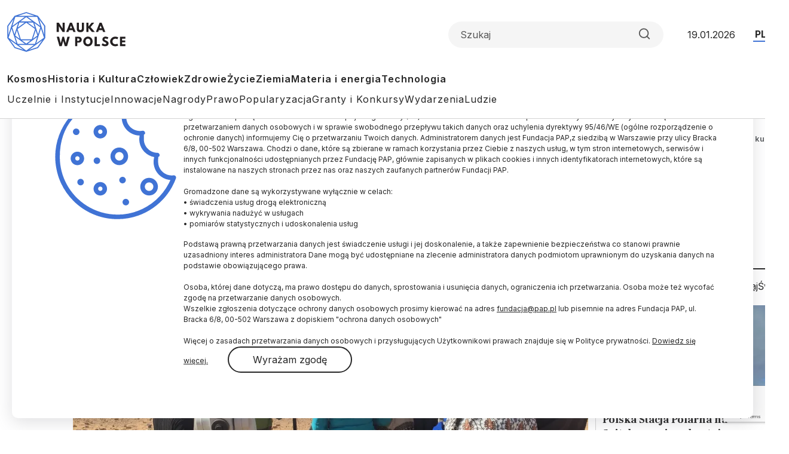

--- FILE ---
content_type: text/html; charset=UTF-8
request_url: https://naukawpolsce.pl/aktualnosci/news%2C92910%2Cjedyny-polski-projekt-w-finale-konkursu-erc-dot-publicznego-zaangazowania-w
body_size: 19499
content:

<!DOCTYPE html>
<html  lang="pl" dir="ltr" prefix="content: http://purl.org/rss/1.0/modules/content/  dc: http://purl.org/dc/terms/  foaf: http://xmlns.com/foaf/0.1/  og: http://ogp.me/ns#  rdfs: http://www.w3.org/2000/01/rdf-schema#  schema: http://schema.org/  sioc: http://rdfs.org/sioc/ns#  sioct: http://rdfs.org/sioc/types#  skos: http://www.w3.org/2004/02/skos/core#  xsd: http://www.w3.org/2001/XMLSchema# ">
<head>
  <meta charset="utf-8" />
<meta name="description" content="Mowa o projekcie ERC Starting Grant UMMA, kierowanym przez dr. hab. Artura Obłuskiego. Bierze on udział w konkursie &quot;Public Engagement with Research Award&quot; w kategorii inspire - public outreach (publiczne działania informacyjne). Pozostałe dwie kategorie to Involve - citizen science i Influence - media and policy. W żadnej z dwóch pozostałych kategorii do finału nie dostali się Polacy. Nagroda wręczana jest zdobywcom grantów ERC, którzy podczas realizacji projektów wykazali się doskonałością w zakresie angażowania społeczności spoza świata nauki." />
<link rel="canonical" href="https://naukawpolsce.pl/aktualnosci/news%2C92910%2Cjedyny-polski-projekt-w-finale-konkursu-erc-dot-publicznego-zaangazowania-w" />
<link rel="shortlink" href="https://naukawpolsce.pl/node/92910" />
<link rel="image_src" href="https://naukawpolsce.pl/sites/default/files/styles/new_720_x_405/public/202207/42859841_42859839.jpg?itok=CJeMkw-U" />
<meta property="og:site_name" content="Nauka w Polsce" />
<meta property="og:type" content="article" />
<meta property="og:url" content="https://naukawpolsce.pl/aktualnosci/news%2C92910%2Cjedyny-polski-projekt-w-finale-konkursu-erc-dot-publicznego-zaangazowania-w" />
<meta property="og:title" content="Jedyny polski projekt w finale konkursu ERC dot. publicznego zaangażowania w badania" />
<meta property="og:description" content="Polski projekt badań archeologicznych w Starej Dongolii w Sudanie znalazł się jako jedyny w finale konkursu Europejskiej Rady ds. Badań (ERC) dotyczącym publicznego zaangażowania w badania. To przedsięwzięcie Centrum Archeologii Śródziemnomorskiej UW." />
<meta property="og:image" content="https://naukawpolsce.pl/sites/default/files/styles/new_720_x_405/public/202207/42859841_42859839.jpg?itok=CJeMkw-U" />
<meta name="twitter:card" content="summary_large_image" />
<meta name="twitter:description" content="Polski projekt badań archeologicznych w Starej Dongolii w Sudanie znalazł się jako jedyny w finale konkursu Europejskiej Rady ds. Badań (ERC) dotyczącym publicznego zaangażowania w badania. To przedsięwzięcie Centrum Archeologii Śródziemnomorskiej UW." />
<meta name="twitter:site" content="@naukawpolsce" />
<meta name="twitter:title" content="Jedyny polski projekt w finale konkursu ERC dot. publicznego zaangażowania w badania | Nauka w Polsce" />
<meta name="twitter:image" content="https://naukawpolsce.pl/sites/default/files/styles/new_720_x_405/public/202207/42859841_42859839.jpg?itok=CJeMkw-U" />
<meta name="twitter:image:alt" content="Adrian Chlebowski rozmawia o swoich badaniach z uczniami miejscowej szkoły, fot. T. Fushiya" />
<link rel="manifest" href="/manifest.json" />
<meta name="theme-color" content="#ffffff" />
<meta name="Generator" content="Drupal 10 (https://www.drupal.org)" />
<meta name="MobileOptimized" content="width" />
<meta name="HandheldFriendly" content="true" />
<meta name="viewport" content="width=device-width, initial-scale=1, shrink-to-fit=no" />
<script type="application/ld+json">{
    "@context": "https://schema.org",
    "@graph": [
        {
            "@type": "NewsArticle",
            "@id": "https://naukawpolsce.pl/aktualnosci/news%2C92910%2Cjedyny-polski-projekt-w-finale-konkursu-erc-dot-publicznego-zaangazowania-w",
            "headline": "Jedyny polski projekt w finale konkursu ERC dot. publicznego zaangażowania w badania",
            "about": [
                "archeologia",
                "erc"
            ],
            "description": "Polski projekt badań archeologicznych w Starej Dongolii w Sudanie znalazł się jako jedyny w finale konkursu Europejskiej Rady ds. Badań (ERC) dotyczącym publicznego zaangażowania w badania. To przedsięwzięcie Centrum Archeologii Śródziemnomorskiej UW.",
            "image": {
                "@type": "ImageObject",
                "representativeOfPage": "True",
                "url": "https://naukawpolsce.pl/sites/default/files/styles/new_720_x_405/public/202207/42859841_42859839.jpg?itok=CJeMkw-U",
                "width": "720",
                "height": "405"
            },
            "datePublished": "2022-07-01T09:29:13+0200",
            "dateModified": "2022-07-08T22:15:26+0200",
            "isAccessibleForFree": "True",
            "author": {
                "@type": "Person",
                "sameAs": [],
                "logo": {
                    "@type": "ImageObject",
                    "width": "100",
                    "height": "100"
                }
            },
            "publisher": {
                "@type": "Organization",
                "name": "Nauka w Polsce",
                "url": "https://naukawpolsce.pl",
                "sameAs": [
                    "https://www.facebook.com/NaukawPolsce",
                    "https://x.com/naukawpolsce"
                ],
                "logo": {
                    "@type": "ImageObject",
                    "url": "https://naukawpolsce.pl/themes/nwp2024/images/logo.png",
                    "width": "199",
                    "height": "67"
                }
            },
            "mainEntityOfPage": "https://naukawpolsce.pl/aktualnosci/news%2C92910%2Cjedyny-polski-projekt-w-finale-konkursu-erc-dot-publicznego-zaangazowania-w"
        }
    ]
}</script>
<meta http-equiv="x-ua-compatible" content="ie=edge" />
<link rel="icon" href="/themes/nwp2024/favicon.ico" type="image/vnd.microsoft.icon" />
<link rel="alternate" hreflang="pl" href="https://naukawpolsce.pl/aktualnosci/news%2C92910%2Cjedyny-polski-projekt-w-finale-konkursu-erc-dot-publicznego-zaangazowania-w" />
<link rel="alternate" hreflang="en" href="https://naukawpolsce.pl/en/news/news%2C92910%2Cpolish-project-finals-ercs-public-engagement-research-award.html" />

    <title>Jedyny polski projekt w finale konkursu ERC dot. publicznego zaangażowania w badania | Nauka w Polsce</title>
    <link rel="stylesheet" media="all" href="/sites/default/files/css/css_t4HihQjiNL_qiAKY7wUNKb_klHjYbirr-h72Lt5AgzY.css?delta=0&amp;language=pl&amp;theme=nwp&amp;include=eJxdjlEKwzAMQy-U1kcaduJ2GU4c7GRtb7-ywhj9kD6eBBKpdu-G7UFolhUWtRLoTldRQpm8H5Lr-pdLJkM74EdCxNbjE4HQOUQVNdIdEi84pJ_AGKKWppVr9_m-NE1kjCnaKHSVk42GMuML91C3Bqe-Pzj44Z3LNfTOvDl8fS6ahvAH-s5VqA" />
<link rel="stylesheet" media="all" href="/sites/default/files/css/css_dVb2eZHPwhkVlOQEQNEEGgxE2bNFRt_i_74pXGdejB0.css?delta=1&amp;language=pl&amp;theme=nwp&amp;include=eJxdjlEKwzAMQy-U1kcaduJ2GU4c7GRtb7-ywhj9kD6eBBKpdu-G7UFolhUWtRLoTldRQpm8H5Lr-pdLJkM74EdCxNbjE4HQOUQVNdIdEi84pJ_AGKKWppVr9_m-NE1kjCnaKHSVk42GMuML91C3Bqe-Pzj44Z3LNfTOvDl8fS6ahvAH-s5VqA" />
<link rel="stylesheet" media="print" href="/sites/default/files/css/css_4R7JR3gKx2R5W4VnOYhPtmVLd8wN-KlHJ0vjWgJWTpY.css?delta=2&amp;language=pl&amp;theme=nwp&amp;include=eJxdjlEKwzAMQy-U1kcaduJ2GU4c7GRtb7-ywhj9kD6eBBKpdu-G7UFolhUWtRLoTldRQpm8H5Lr-pdLJkM74EdCxNbjE4HQOUQVNdIdEi84pJ_AGKKWppVr9_m-NE1kjCnaKHSVk42GMuML91C3Bqe-Pzj44Z3LNfTOvDl8fS6ahvAH-s5VqA" />
<link rel="stylesheet" media="all" href="/sites/default/files/css/css_a01FfSR7aYQIxWBXdZ3Di8zcs89U3myl9sJxdLAdfCI.css?delta=3&amp;language=pl&amp;theme=nwp&amp;include=eJxdjlEKwzAMQy-U1kcaduJ2GU4c7GRtb7-ywhj9kD6eBBKpdu-G7UFolhUWtRLoTldRQpm8H5Lr-pdLJkM74EdCxNbjE4HQOUQVNdIdEi84pJ_AGKKWppVr9_m-NE1kjCnaKHSVk42GMuML91C3Bqe-Pzj44Z3LNfTOvDl8fS6ahvAH-s5VqA" />

      
        <link rel="preconnect" href="https://fonts.googleapis.com">
        <link rel="preconnect" href="https://fonts.gstatic.com" crossorigin>
        <link href="https://fonts.googleapis.com/css2?family=Frank+Ruhl+Libre:wght@300..900&family=Inter:wght@100..900&display=swap"
              rel="stylesheet">

        <!-- (C)2000-2013 Gemius SA - gemiusAudience / pp.pap.pl / naukawpolsce.pap.pl -->
        <script type="text/javascript">
          <!--//--><![CDATA[//><!--
          var pp_gemius_identifier = '10ZKtue7syYnus9gGqfaEbRIHbc_Yi8UmttzivSkD6T.t7';

          // lines below shouldn't be edited
          function gemius_pending(i) {
            window[i] = window[i] || function () {
              var x = window[i + '_pdata'] = window[i + '_pdata'] || [];
              x[x.length] = arguments;
            };
          };
          gemius_pending('gemius_hit');
          gemius_pending('gemius_event');
          gemius_pending('pp_gemius_hit');
          gemius_pending('pp_gemius_event');
          (function (d, t) {
            try {
              var gt = d.createElement(t), s = d.getElementsByTagName(t)[0],
                l = 'http' + ((location.protocol == 'https:') ? 's' : '');
              gt.setAttribute('async', 'async');
              gt.setAttribute('defer', 'defer');
              gt.src = l + '://gapl.hit.gemius.pl/xgemius.js';
              s.parentNode.insertBefore(gt, s);
            } catch (e) {
            }
          })(document, 'script');
          //--><!]]>
        </script>
        <!-- Google tag (gtag.js) -->
        <script async src="https://www.googletagmanager.com/gtag/js?id=G-V5ZVCLBY8S"></script>
        <script>
          window.dataLayer = window.dataLayer || [];

          function gtag() {
            dataLayer.push(arguments);
          }

          gtag('js', new Date());

          gtag('config', 'G-V5ZVCLBY8S');
        </script>

</head>

<body class="layout-no-sidebars page-node-92910 pl subpage">

<svg style="display: none;">
  <symbol id="arrowRight" viewBox="0 0 24 24">
    <path d="M5 12H19" stroke-width="2" stroke-linecap="round" stroke-linejoin="round"/>
    <path d="M12 5L19 12L12 19" stroke-width="2" stroke-linecap="round" stroke-linejoin="round"/>
  </symbol>
  <symbol id="gallery" viewBox="0 0 40 40">
    <rect width="40" height="40" rx="20"/>
    <path fill-rule="evenodd" clip-rule="evenodd"
          d="M30.4142 28.4142C30.7893 28.0391 31 27.5304 31 27V16C31 15.4696 30.7893 14.9609 30.4142 14.5858C30.0391 14.2107 29.5304 14 29 14H25L23 11H17L15 14H11C10.4696 14 9.96086 14.2107 9.58579 14.5858C9.21071 14.9609 9 15.4696 9 16V27C9 27.5304 9.21071 28.0391 9.58579 28.4142C9.96086 28.7893 10.4696 29 11 29H29C29.5304 29 30.0391 28.7893 30.4142 28.4142ZM24 21C24 23.2091 22.2091 25 20 25C17.7909 25 16 23.2091 16 21C16 18.7909 17.7909 17 20 17C22.2091 17 24 18.7909 24 21Z"
          fill="white"/>
  </symbol>
  <symbol id="video" viewBox="0 0 40 40">
    <rect width="40" height="40" rx="20"/>
    <path d="M15 11L29 20L15 29V11Z" fill="white"/>
  </symbol>
  <symbol id="books" viewBox="0 0 40 40">
    <rect width="40" height="40" rx="20"/>
    <path fill-rule="evenodd" clip-rule="evenodd"
          d="M30.12 9H12.75C11.24 9 10 10.24 10 11.75V28.25C10 29.76 11.09 31 12.75 31H29.03C29.03 29.87 29.03 27.91 29.03 26.78H28.22V30.28C22.83 30.28 18.54 30.3 13.14 30.3C9.94 30.3 10 25.69 13.19 25.69C18.84 25.69 24.48 25.73 30.13 25.73V9H30.12Z"
          fill="white"/>
  </symbol>
  <symbol id="arrowUp" viewBox="0 0 24 24">
    <path d="M18 15L12 9L6 15" stroke-width="2" stroke-linecap="round" stroke-linejoin="round"/>
  </symbol>
  <symbol id="facebook">
    <path
      d="M12 0c6.627 0 12 5.373 12 12 0 6.135-4.605 11.194-10.546 11.912v-8.245H16.7L17.373 12h-3.92v-1.297c0-.969.19-1.64.627-2.068.436-.429 1.118-.615 2.102-.615.249 0 .478.002.681.007.296.008.537.02.705.038V4.74a3.663 3.663 0 0 0-.235-.055 14.114 14.114 0 0 0-2.374-.243c-1.817 0-3.19.389-4.148 1.194-1.157.972-1.71 2.55-1.71 4.784V12H6.627v3.667H9.1v7.98C3.874 22.35 0 17.627 0 12 0 5.373 5.373 0 12 0Z"
    />
    <clipPath id="a">
      <path fill="#fff" d="M0 0h24v24H0z"/>
    </clipPath>
  </symbol>
  <symbol id="twitter" viewBox="0 0 24 24">
    <path
      d="M18.3263 1.9043H21.6998L14.3297 10.3278L23 21.7903H16.2112L10.894 14.8383L4.80995 21.7903H1.43443L9.31743 12.7804L1 1.9043H7.96111L12.7674 8.25863L18.3263 1.9043ZM17.1423 19.7711H19.0116L6.94539 3.81743H4.93946L17.1423 19.7711Z"/>
  </symbol>
  <symbol id="linkedin" viewBox="0 0 24 24">
    <path
      d="M22.2234 0H1.77187C0.792187 0 0 0.773438 0 1.72969V22.2656C0 23.2219 0.792187 24 1.77187 24H22.2234C23.2031 24 24 23.2219 24 22.2703V1.72969C24 0.773438 23.2031 0 22.2234 0ZM7.12031 20.4516H3.55781V8.99531H7.12031V20.4516ZM5.33906 7.43438C4.19531 7.43438 3.27188 6.51094 3.27188 5.37187C3.27188 4.23281 4.19531 3.30937 5.33906 3.30937C6.47813 3.30937 7.40156 4.23281 7.40156 5.37187C7.40156 6.50625 6.47813 7.43438 5.33906 7.43438ZM20.4516 20.4516H16.8937V14.8828C16.8937 13.5562 16.8703 11.8453 15.0422 11.8453C13.1906 11.8453 12.9094 13.2937 12.9094 14.7891V20.4516H9.35625V8.99531H12.7687V10.5609H12.8156C13.2891 9.66094 14.4516 8.70938 16.1813 8.70938C19.7859 8.70938 20.4516 11.0813 20.4516 14.1656V20.4516Z"/>
  </symbol>
  <symbol id="rss" viewBox="0 0 24 24">
    <path d="M4 10C6.65216 10 9.1957 11.0536 11.0711 12.9289C12.9464 14.8043 14 17.3478 14 20" stroke-width="2"
          stroke-linecap="round" stroke-linejoin="round"/>
    <path d="M4 3C8.50868 3 12.8327 4.79107 16.0208 7.97918C19.2089 11.1673 21 15.4913 21 20" stroke-width="2"
          stroke-linecap="round" stroke-linejoin="round"/>
    <path
      d="M5 20C5.55228 20 6 19.5523 6 19C6 18.4477 5.55228 18 5 18C4.44772 18 4 18.4477 4 19C4 19.5523 4.44772 20 5 20Z"
      stroke-width="2" stroke-linecap="round" stroke-linejoin="round"/>
  </symbol>
  <symbol id="mail" viewBox="0 0 24 24">
    <path
      d="M3.2 3H20.8C22.01 3 23 4.0125 23 5.25V18.75C23 19.9875 22.01 21 20.8 21H3.2C1.99 21 1 19.9875 1 18.75V5.25C1 4.0125 1.99 3 3.2 3Z"
      stroke-width="2" stroke-linecap="round" stroke-linejoin="round"/>
    <path d="M23 5L12 13L1 5" stroke-width="2" stroke-linecap="round" stroke-linejoin="round"/>
  </symbol>
  <symbol id="search" viewBox="0 0 24 25">
    <path
      d="M11 19.5C15.4183 19.5 19 15.9183 19 11.5C19 7.08172 15.4183 3.5 11 3.5C6.58172 3.5 3 7.08172 3 11.5C3 15.9183 6.58172 19.5 11 19.5Z"
      stroke-width="2" stroke-linecap="round" stroke-linejoin="round"/>
    <path d="M21.0004 21.5L16.6504 17.15" stroke-width="2" stroke-linecap="round" stroke-linejoin="round"/>
  </symbol>
  <symbol id="readTime" viewBox="0 0 14 15">
    <path
      d="M0.583008 7.49998C0.583008 7.49998 2.91634 2.83331 6.99967 2.83331C11.083 2.83331 13.4163 7.49998 13.4163 7.49998C13.4163 7.49998 11.083 12.1666 6.99967 12.1666C2.91634 12.1666 0.583008 7.49998 0.583008 7.49998Z"
      stroke-linecap="round" stroke-linejoin="round"/>
    <path
      d="M7 9.25C7.9665 9.25 8.75 8.4665 8.75 7.5C8.75 6.5335 7.9665 5.75 7 5.75C6.0335 5.75 5.25 6.5335 5.25 7.5C5.25 8.4665 6.0335 9.25 7 9.25Z"
      stroke-linecap="round" stroke-linejoin="round"/>
  </symbol>
  <symbol id="copyrights" viewBox="0 0 20 20">
    <path
      d="M9.88 7.14C11.16 7.2 11.49 8.29 11.51 8.8H13.3C13.22 6.82 11.81 5.61 9.85 5.61C7.64 5.61 6 7 6 10.14C6 12.08 6.93 14.38 9.84 14.38C12.06 14.38 13.25 12.73 13.28 11.43H11.49C11.46 12.02 11.04 12.81 9.86 12.87C8.55 12.83 8 11.81 8 10.14C8 7.25 9.28 7.16 9.88 7.14ZM10 0C4.48 0 0 4.48 0 10C0 15.52 4.48 20 10 20C15.52 20 20 15.52 20 10C20 4.48 15.52 0 10 0ZM10 18C5.59 18 2 14.41 2 10C2 5.59 5.59 2 10 2C14.41 2 18 5.59 18 10C18 14.41 14.41 18 10 18Z"/>
  </symbol>
  <symbol id="share" viewBox="0 0 24 24">
    <path
      d="M18 8C19.6569 8 21 6.65685 21 5C21 3.34315 19.6569 2 18 2C16.3431 2 15 3.34315 15 5C15 6.65685 16.3431 8 18 8Z"
      stroke-width="2" stroke-linecap="round" stroke-linejoin="round"/>
    <path d="M15.4098 6.51001L8.58984 10.49" stroke-width="2" stroke-linecap="round"
          stroke-linejoin="round"/>
    <path
      d="M6 15C7.65685 15 9 13.6569 9 12C9 10.3431 7.65685 9 6 9C4.34315 9 3 10.3431 3 12C3 13.6569 4.34315 15 6 15Z"
      stroke-width="2" stroke-linecap="round" stroke-linejoin="round"/>
    <path
      d="M18 22C19.6569 22 21 20.6569 21 19C21 17.3431 19.6569 16 18 16C16.3431 16 15 17.3431 15 19C15 20.6569 16.3431 22 18 22Z"
      stroke-width="2" stroke-linecap="round" stroke-linejoin="round"/>
    <path d="M8.58984 13.51L15.4198 17.49" stroke-width="2" stroke-linecap="round"
          stroke-linejoin="round"/>
  </symbol>
  <symbol id="secondaryFacebook" viewBox="0 0 11 20">
    <path
      d="M2.5221 20H6.73263V11.5684H10.5263L10.9432 7.37895H6.73263V5.26316C6.73263 4.98398 6.84353 4.71624 7.04094 4.51884C7.23835 4.32143 7.50609 4.21053 7.78526 4.21053H10.9432V0H7.78526C6.38939 0 5.05068 0.55451 4.06365 1.54154C3.07661 2.52858 2.5221 3.86728 2.5221 5.26316V7.37895H0.416842L0 11.5684H2.5221V20Z"/>
  </symbol>

  <symbol id="secondaryLinkedin" viewBox="0 0 20 19">
    <path
      d="M4.19727 2.09969C4.19699 2.65628 3.97562 3.18996 3.58185 3.58334C3.18809 3.97671 2.65418 4.19755 2.09759 4.19727C1.54099 4.19699 1.00731 3.97562 0.613934 3.58185C0.220561 3.18809 -0.000278034 2.65418 2.62709e-07 2.09759C0.000278559 1.54099 0.221651 1.00731 0.615418 0.613934C1.00919 0.220561 1.54309 -0.000278034 2.09969 2.62709e-07C2.65628 0.000278559 3.18996 0.221651 3.58334 0.615418C3.97671 1.00919 4.19755 1.54309 4.19727 2.09969ZM4.26023 5.75131H0.0629593V18.8888H4.26023V5.75131ZM10.8919 5.75131H6.71564V18.8888H10.8499V11.9948C10.8499 8.15425 15.8552 7.79748 15.8552 11.9948V18.8888H20V10.5677C20 4.09339 12.5918 4.33473 10.8499 7.51417L10.8919 5.75131Z"
    />
  </symbol>
  <symbol id="menu" viewBox="0 0 24 24">
    <g clip-path="url(#clip0_2099_83)">
      <path d="M3 18H21V16H3V18ZM3 13H21V11H3V13ZM3 6V8H21V6H3Z" fill="#4073D5"/>
    </g>
    <defs>
      <clipPath id="clip0_2099_83">
        <rect width="24" height="24" fill="white"/>
      </clipPath>
    </defs>
  </symbol>
  <symbol id="copy" viewBox="0 0 24 24">
    <path
      d="M20 9H11C9.89543 9 9 9.89543 9 11V20C9 21.1046 9.89543 22 11 22H20C21.1046 22 22 21.1046 22 20V11C22 9.89543 21.1046 9 20 9Z"
      stroke-width="2" stroke-linecap="round" stroke-linejoin="round"/>
    <path
      d="M5 15H4C3.46957 15 2.96086 14.7893 2.58579 14.4142C2.21071 14.0391 2 13.5304 2 13V4C2 3.46957 2.21071 2.96086 2.58579 2.58579C2.96086 2.21071 3.46957 2 4 2H13C13.5304 2 14.0391 2.21071 14.4142 2.58579C14.7893 2.96086 15 3.46957 15 4V5"
      stroke-width="2" stroke-linecap="round" stroke-linejoin="round"/>
  </symbol>
</svg>


  <div class="dialog-off-canvas-main-canvas" data-off-canvas-main-canvas>
    
<div id="toTop"></div>

<header class="headroom" id="header">
  <div class="container">
    <div class="row">
      <div class="col-12">
        <div class="headerTop">
          <h2 class="logo">
            
            
            <a href="https://naukawpolsce.pl/">
              <img alt="Nauka w Polsce" src="/themes/nwp2024/images/logo_nwp.svg"/>
            </a>
          </h2>

          <div class="searchWrapper">
            <form class="searchForm" role="search">

              <input class="form-control" type="search" name="search" placeholder="Szukaj"
                     aria-label="Formularz wyszukiwania">

              <button class="btn search-btn" id="searchButton" type="submit">
                <svg role="img" aria-label="Search">
                  <use xlink:href="#search"></use>
                </svg>
              </button>

            </form>
          </div>

          <div class="date">19.01.2026</div>
          <ul class="langSwitcher list-unstyled">
            <li class="langPL">
              <a tabindex="-1" aria-label="Przejdź do wersji polskiej serwisu" href="https://naukawpolsce.pl">PL</a>
            </li>

            <li class="langEN">
              <a aria-label="Przejdź do wersji angielskiej serwisu" href="https://scienceinpoland.pl/en">EN</a>
            </li>
          </ul>
        </div>

        <nav class="navbar navbar-expand">
                                    
  <div class="collapse navbar-collapse show" id="navbarSupportedContent">
    
<ul class="navbar-nav primaryMenu">
  
  

        
              <li class="nav-item">
                <a href="/kosmos" class="nav-link nav-link--kosmos" data-drupal-link-system-path="taxonomy/term/3">Kosmos</a>
      </li>
          <li class="nav-item">
                <a href="/historia-i-kultura" class="nav-link nav-link--historia-i-kultura" data-drupal-link-system-path="taxonomy/term/1">Historia i Kultura</a>
      </li>
          <li class="nav-item">
                <a href="/czlowiek" class="nav-link nav-link--czlowiek" data-drupal-link-system-path="taxonomy/term/7">Człowiek</a>
      </li>
          <li class="nav-item">
                <a href="/zdrowie" class="nav-link nav-link--zdrowie" data-drupal-link-system-path="taxonomy/term/10">Zdrowie</a>
      </li>
          <li class="nav-item">
                <a href="/zycie" class="nav-link nav-link--zycie" data-drupal-link-system-path="taxonomy/term/4">Życie</a>
      </li>
          <li class="nav-item">
                <a href="/ziemia" class="nav-link nav-link--ziemia" data-drupal-link-system-path="taxonomy/term/5">Ziemia</a>
      </li>
          <li class="nav-item">
                <a href="/materia-i-energia" class="nav-link nav-link--materia-i-energia" data-drupal-link-system-path="taxonomy/term/6">Materia i energia</a>
      </li>
          <li class="nav-item">
                <a href="/technologia" class="nav-link nav-link--technologia" data-drupal-link-system-path="taxonomy/term/8">Technologia</a>
      </li>
        


  </ul>



<ul class="navbar-nav secondaryMenu">
  
  

        
              <li class="nav-item">
                <a href="/uczelnie-i-instytucje" class="nav-link nav-link--uczelnie-i-instytucje" data-drupal-link-system-path="taxonomy/term/9">Uczelnie i Instytucje</a>
      </li>
          <li class="nav-item">
                <a href="/innowacje" class="nav-link nav-link--innowacje" data-drupal-link-system-path="taxonomy/term/18">Innowacje</a>
      </li>
          <li class="nav-item">
                <a href="/nagrody" class="nav-link nav-link--nagrody" data-drupal-link-system-path="taxonomy/term/20">Nagrody</a>
      </li>
          <li class="nav-item">
                <a href="/prawo" class="nav-link nav-link--prawo" data-drupal-link-system-path="taxonomy/term/19">Prawo</a>
      </li>
          <li class="nav-item">
                <a href="/popularyzacja" class="nav-link nav-link--popularyzacja" data-drupal-link-system-path="taxonomy/term/16">Popularyzacja</a>
      </li>
          <li class="nav-item">
                <a href="/granty-i-konkursy" class="nav-link nav-link--granty-i-konkursy" data-drupal-link-system-path="taxonomy/term/13">Granty i Konkursy</a>
      </li>
          <li class="nav-item">
                <a href="/wydarzenia" class="nav-link nav-link--wydarzenia" data-drupal-link-system-path="taxonomy/term/17">Wydarzenia</a>
      </li>
          <li class="nav-item">
                <a href="/ludzie" class="nav-link nav-link--ludzie" data-drupal-link-system-path="taxonomy/term/15">Ludzie</a>
      </li>
        


  </ul>



  </div>

                              </nav>

      </div>
    </div>
  </div>
</header>

  <div class="highlighted">
    <aside class="container section clearfix" role="complementary">
        <section class="row region region-alerts">
    <div data-drupal-messages-fallback class="hidden"></div>

  </section>

    </aside>
  </div>

<div class="container">
  <div class="row">
    <div class="col-1">
      <ul class="followUsList list-unstyled">
  <li class="followUsElement facebook">
  <a rel="noopener" target="_blank" class="followUsLink" href="https://www.facebook.com/NaukawPolsce/">
    <svg role="img" aria-label="Facebook">
      <use xlink:href="#secondaryFacebook"></use>
    </svg>
  </a>
</li>

<li class="followUsElement twitter">
  <a rel="noopener" target="_blank" class="followUsLink" href="https://twitter.com/naukawpolsce?lang=pl">
    <svg role="img" aria-label="Twitter">
      <use xlink:href="#twitter"></use>
    </svg>
  </a>
</li>

<li class="followUsElement rss">
  <a rel="noopener" target="_blank" class="followUsLink" href="/rss">
    <svg role="img" aria-label="rss">
      <use xlink:href="#rss"></use>
    </svg>
  </a>
</li>

<li class="followUsElement mail">
  <a rel="noopener" target="_blank" class="followUsLink" href="/newsletter/form">
    <svg role="img" aria-label="mail">
      <use xlink:href="#mail"></use>
    </svg>
  </a>
</li>
</ul>
    </div>

      <div class="col-11">
        <div class="row">

          
                                      



  



<div class="col-12">
  <div class="articleTop">
    
<a class="newsCategory cat1" href="/historia-i-kultura">Historia i kultura</a>

    <div id="block-nwp-breadcrumby" class="block block-system block-system-breadcrumb-block">
  
    
      <div class="content">
      
  <nav role="navigation" aria-label="breadcrumb" style="">
  <ol class="breadcrumb">
            <li class="breadcrumb-item">
        <a href="/">Strona Główna</a>
      </li>
                <li class="breadcrumb-item active">
        Historia i kultura
      </li>
        </ol>
</nav>


    </div>
  </div>

  </div>
</div>

<div class="col-12">

  <h2 class="articleTitle">
    <span property="schema:name" class="field field--name-title field--type-string field--label-hidden">Jedyny polski projekt w finale konkursu ERC dot. publicznego zaangażowania w badania</span>

  </h2>


  <div class="row">
    <div class="col-9">

      <div class="articleInfo">
        

        <div class="articleDate">01.07.2022
          <span class="update">
            aktualizacja: 08.07.2022
          </span>
        </div>

        <div class="articleReadTime">
          <svg role="img" aria-label="Czas czytania">
            <use xlink:href="#readTime"></use>
          </svg>
          3 minuty
 czytania
        </div>
      </div>

      <div class="articleOptions">
        


<a href="https://scienceinpoland.pl/en/news/news%2C92910%2Cpolish-project-finals-ercs-public-engagement-research-award.html" class="readInEnglish" hreflang="en">Read the English version of this article</a>

        <div class="dropstart">
  <button type="button" class="btn dropdown-toggle" data-bs-toggle="dropdown"
          aria-expanded="false">
    <svg role="img" aria-label="Podziel się">
      <use xlink:href="#share"></use>
    </svg>
  </button>

  <ul class="socialMenuList dropdown-menu list-unstyled">
    <li class="socialMenuElement facebook">
      <a target="_blank" rel="noopener" class="socialMenuLink" href="https://www.facebook.com/sharer/sharer.php?u=https://naukawpolsce.pl/aktualnosci/news%2C92910%2Cjedyny-polski-projekt-w-finale-konkursu-erc-dot-publicznego-zaangazowania-w">
        <svg role="img" aria-label="Facebook">
          <use xlink:href="#facebook"></use>
        </svg>
      </a>
    </li>

    <li class="socialMenuElement twitter">
      <a target="_blank" rel="noopener" class="socialMenuLink" href="https://twitter.com/intent/tweet?url=https://naukawpolsce.pl/aktualnosci/news%2C92910%2Cjedyny-polski-projekt-w-finale-konkursu-erc-dot-publicznego-zaangazowania-w">
        <svg role="img" aria-label="Twitter">
          <use xlink:href="#twitter"></use>
        </svg>
      </a>
    </li>

    
    <li class="socialMenuElement mail">
      <a target="_blank" rel="noopener" class="socialMenuLink" href="mailto:?subject=Jedyny polski projekt w finale konkursu ERC dot. publicznego zaangażowania w badania&body=Polski projekt badań archeologicznych w Starej Dongolii w Sudanie znalazł się jako jedyny w finale konkursu Europejskiej Rady ds. Badań (ERC) dotyczącym publicznego zaangażowania w badania. To przedsięwzięcie Centrum Archeologii Śródziemnomorskiej UW.%0D%0A %0D%0Ahttps://naukawpolsce.pl//aktualnosci/news%2C92910%2Cjedyny-polski-projekt-w-finale-konkursu-erc-dot-publicznego-zaangazowania-w">
        <svg role="img" aria-label="mail">
          <use xlink:href="#mail"></use>
        </svg>
      </a>
    </li>
  </ul>

</div>

        <a class="copyrights" href="#copyrightsText">
          <svg role="img" aria-label="Copyrights">
            <use xlink:href="#copyrights"></use>
          </svg>
        </a>
      </div>

    </div>
  </div>
</div>

<div class="col-9">
  <article about="/aktualnosci/news%2C92910%2Cjedyny-polski-projekt-w-finale-konkursu-erc-dot-publicznego-zaangazowania-w" typeof="schema:Article" class="article">

    
    

            <div class="field field--name-field-image field--type-image field--label-hidden imageWrapper field__item">
          <img property="schema:image" loading="lazy" src="/sites/default/files/styles/strona_glowna_slider_750x420/public/202207/42859841_42859839.jpg.webp?itok=YV_C_BwX" width="862" height="483" alt="Adrian Chlebowski rozmawia o swoich badaniach z uczniami miejscowej szkoły, fot. T. Fushiya" typeof="foaf:Image" class="image-style-strona-glowna-slider-750x420" />



        <div class="imageDescription">
          Adrian Chlebowski rozmawia o swoich badaniach z uczniami miejscowej szkoły, fot. T. Fushiya
        </div>
      </div> 
      

            <p class="field field--name-field-lead field--type-string-long field--label-hidden field__item">Polski projekt badań archeologicznych w Starej Dongolii w Sudanie znalazł się jako jedyny w finale konkursu Europejskiej Rady ds. Badań (ERC) dotyczącym publicznego zaangażowania w badania. To przedsięwzięcie Centrum Archeologii Śródziemnomorskiej UW.</p>
      
            <div property="schema:text" class="clearfix text-formatted field field--name-body field--type-text-with-summary field--label-hidden field__item"><p>Mowa o projekcie ERC Starting Grant UMMA, kierowanym przez dr. hab. Artura Obłuskiego. Bierze on udział w konkursie "Public Engagement with Research Award" w kategorii inspire - public outreach (publiczne działania informacyjne). Pozostałe dwie kategorie to Involve - citizen science i Influence - media and policy. W żadnej z dwóch pozostałych kategorii do finału nie dostali się Polacy.</p>

<p>Nagroda wręczana jest zdobywcom grantów ERC, którzy podczas realizacji projektów wykazali się doskonałością w zakresie angażowania społeczności spoza świata nauki.</p>

<p>W puli nagród jest również wyróżnienie publiczności, o którym zdecyduje głosowanie w mediach społecznościowych – potrwa ono do dnia ceremonii, zwycięzca ogłoszony zostanie 14 lipca br. podczas uroczystości wręczenia trzech nagród głównych.</p>

<p>Finansowany przez ERC projekt dr. hab. Artura Obłuskiego "UMMA – Urban Metamorphosis of the community of a Medieval African capital city" realizowany jest w Starej Dongoli, w Sudanie.</p>

<p>"Stara Dongola, gdzie zachowały się pozostałości wspaniałych kościołów, klasztorów z największą na świecie kolekcją malowideł średniowiecznych, czy najstarszy zachowany meczet w tej części Afryki i monumentalne grobowce misjonarzy islamskich, jest ważnym elementem światowego dziedzictwa kulturowego. Ten potencjał powinien służyć nie tylko archeologom prowadzącym tam wykopaliska, ale przede wszystkim społecznościom lokalnym i szerzej społeczeństwu sudańskiemu" - wyjaśnił dr hab. Obłuski cytowany w komunikacie przesłanym Nauce w Polsce.</p>

<p>Dodał, że jest zespół zainicjował wraz ze społecznościami lokalnymi, ale także samorządami lokalnymi i regionalnymi oraz władzami centralnymi działania mające na celu strategiczne podejście do zachowanego na tym stanowisku dziedzictwa.</p>

<p>"Tak, aby nasi gospodarze poza splendorem mieli również bardziej wymierne korzyści np. ekonomiczne w ramach zrównoważonego rozwoju, którego profity będą trafiać do lokalnych społeczności a nie dużych korporacji. Pamiętajmy, że Sudan jest 8. najbiedniejszym krajem świata" – podkreślił kierownik projektu.</p>

<p>W komunikacie podano, że jednym z elementów działań dr. hab. Obłuskiego, który jest też jednocześnie dyrektorem CAŚ UW, jest wprowadzenie nowej strategii w badań w tym ośrodku badawczym. Polega ona na współpracy z lokalnymi społecznościami na rzecz archeologii, dziedzictwa i zrównoważonego rozwoju.</p>

<p>Dodano, że jest to podejście, które ma promować zbliżenie pomiędzy naukowcami a mieszkańcami regionów, gdzie prowadzone są badania. Ma pozwalić też "osadzić rezultaty prac archeologicznych w ich naturalnym kontekście społecznym i geograficznym."</p>

<p>Jak wyjaśniają archeolodzy, wdrażanie tej strategii w badaniach w Dongolii koordynuje dr Tomomi Fushiya, która specjalizuje w collaborative archaeology (czyli archeologii angażującej) i od lat pracuje nad podobnymi projektami w Sudanie.</p>

<p>Obłuski i Fushiya zaznaczają, że praca nad projektem archeologicznym powinna przebiegać dwukierunkowo, z uwzględnieniem lokalnego punktu widzenia i tradycyjnej wiedzy o dziedzictwie kulturowym. Takie partycypacyjne, angażujące współczesne społeczeństwa, podejście daje możliwość prawdziwie dwustronnej współpracy i może przyczynić się do dekolonizacji metod stosowanych w archeologii w Sudanie.</p>

<p>Głosowanie publiczności na projekt możliwe jest tutaj: https://pollunit.com/polls/lhcrptmbiaac9v6i3tobjq?embed=1</p>

<p>Więcej informacji na temat konkursu i dodatkowe informacje na temat pozostałych jego finalistów dostępne są na stronie ERC: https://erc.europa.eu/news/erc-public-engagement-research-voting-starts-peoples-favourite-project</p>

<p>PAP - Nauka w Polsce</p>

<p>szz/ agt/</p>
</div>
      

      <div class="field field--name-field-inline-gallery field--type-image field--label-hidden inlineGallery field__items">
              <div class="field__item">
<a href="https://naukawpolsce.pl/sites/default/files/202207/1.jpg" aria-label="{&quot;alt&quot;:&quot;Heritage and Sustainable Development action plan was discussed with stakeholders and communities of Old Dongola. Credit: M. Rekłajtis&quot;}" role="button"  title="Heritage and Sustainable Development action plan was discussed with stakeholders and communities of Old Dongola. Credit: M. Rekłajtis" data-colorbox-gallery="gallery-article-92910-kYzcYLqvtXM" class="colorbox" aria-controls="colorbox-RC-nV0Hx_W4" data-cbox-img-attrs="{&quot;alt&quot;:&quot;Heritage and Sustainable Development action plan was discussed with stakeholders and communities of Old Dongola. Credit: M. Rekłajtis&quot;}"><img id="colorbox-RC-nV0Hx_W4" src="/sites/default/files/styles/z/public/202207/1.jpg.webp?itok=t6bozgkP" width="5760" height="3840" alt="Heritage and Sustainable Development action plan was discussed with stakeholders and communities of Old Dongola. Credit: M. Rekłajtis" loading="lazy" typeof="foaf:Image" class="image-style-z" />

</a>
</div>
              <div class="field__item">
<a href="https://naukawpolsce.pl/sites/default/files/202207/2.%20jpg.jpg" aria-label="{&quot;alt&quot;:&quot;Women in Ghaddar still maintain the basket weaving technique, making beautiful tabaq. Credit: T. Fushiya&quot;}" role="button"  title="Women in Ghaddar still maintain the basket weaving technique, making beautiful tabaq. Credit: T. Fushiya" data-colorbox-gallery="gallery-article-92910-kYzcYLqvtXM" class="colorbox" aria-controls="colorbox-Wxis3lWv1mY" data-cbox-img-attrs="{&quot;alt&quot;:&quot;Women in Ghaddar still maintain the basket weaving technique, making beautiful tabaq. Credit: T. Fushiya&quot;}"><img id="colorbox-Wxis3lWv1mY" src="/sites/default/files/styles/z/public/202207/2.%20jpg.jpg.webp?itok=1_zFBfsn" width="1768" height="2152" alt="Women in Ghaddar still maintain the basket weaving technique, making beautiful tabaq. Credit: T. Fushiya" loading="lazy" typeof="foaf:Image" class="image-style-z" />

</a>
</div>
              <div class="field__item">
<a href="https://naukawpolsce.pl/sites/default/files/202207/4.jpg" aria-label="{&quot;alt&quot;:&quot;Polish archaeologists and local women try to identify excavated objects together. Credit: T. Fushiya&quot;}" role="button"  title="Polish archaeologists and local women try to identify excavated objects together. Credit: T. Fushiya" data-colorbox-gallery="gallery-article-92910-kYzcYLqvtXM" class="colorbox" aria-controls="colorbox-QeJ9A2JYnD8" data-cbox-img-attrs="{&quot;alt&quot;:&quot;Polish archaeologists and local women try to identify excavated objects together. Credit: T. Fushiya&quot;}"><img id="colorbox-QeJ9A2JYnD8" src="/sites/default/files/styles/z/public/202207/4.jpg.webp?itok=QFjVm7Ho" width="4032" height="3024" alt="Polish archaeologists and local women try to identify excavated objects together. Credit: T. Fushiya" loading="lazy" typeof="foaf:Image" class="image-style-z" />

</a>
</div>
          </div>
  
      <span property="schema:name" content="Jedyny polski projekt w finale konkursu ERC dot. publicznego zaangażowania w badania" class="rdf-meta hidden"></span>


    

    
<ul class='links field__items tagsList list-unstyled'>
      <li class="tagElement">
      <a class="tagLink" href="/tag/archeologia">
        archeologia
      </a>
    </li>
      <li class="tagElement">
      <a class="tagLink" href="/tag/erc">
        erc
      </a>
    </li>
  </ul>



        <div class="articleCopyRights" id="copyrightsText">
        <p>Fundacja PAP zezwala na bezpłatny przedruk artykułów z Serwisu Nauka w Polsce pod warunkiem mailowego poinformowania nas raz w miesiącu o fakcie korzystania z serwisu oraz podania źródła artykułu. W portalach i serwisach internetowych prosimy o zamieszczenie podlinkowanego adresu: Źródło: naukawpolsce.pl, a w czasopismach adnotacji: Źródło: Serwis Nauka w Polsce - naukawpolsce.pl. Powyższe zezwolenie nie dotyczy: informacji z kategorii "Świat" oraz wszelkich fotografii i materiałów wideo.</p>
  </div>

  </article>

  
<div class="m16">
      <div><div class="view view-czytaj-takze view-id-czytaj_takze view-display-id-block_1 js-view-dom-id-7eb1d5a82686657be66e22de90e8eb39a64e44d5d59ce8b6e483813143ca0ffd">
  
    
      <div class="view-header">
      <div class="headerWrapper">
  <h2 class="header">
    Czytaj także
  </h2>
</div>
    </div>
      
      <div class="view-content row">
      


<ul class="newsList row">

      <li class="news col-6"><a class="newsLink" title="30 mln zł na Centrum P4Health: wsparcie dla biomedycyny i biobankowania" href="/aktualnosci/news%2C111105%2C30-mln-zl-na-centrum-p4health-wsparcie-dla-biomedycyny-i-biobankowania.html"></a>

  <div class="imageWrapper">
    <img loading="lazy" alt="Fot. Adobe Stock" src="/sites/default/files/styles/male_zdjecie_317x178/public/202512/53196353_50543686.jpg.webp?itok=8kOVeChK">
  </div>

<div class="textWrapper">
      <div class="newsInfo">
      <a class="newsCategory" href="/zdrowie">
        Zdrowie
      </a>
    </div>
  
  <h2 class="title">30 mln zł na Centrum P4Health: wsparcie dla biomedycyny i biobankowania</h2>
</div></li>
      <li class="news col-6"><a class="newsLink" title="Doktorant Politechniki Warszawskiej pierwszym laureatem stypendium prof. Wolańskiego" href="/aktualnosci/news%2C111038%2Cdoktorant-politechniki-warszawskiej-pierwszym-laureatem-stypendium-prof"></a>

  <div class="imageWrapper">
    <img loading="lazy" alt="Fot. Adobe Stock" src="/sites/default/files/styles/male_zdjecie_317x178/public/202512/53161706_45139838.jpg.webp?itok=2VgSQj9-">
  </div>

<div class="textWrapper">
      <div class="newsInfo">
      <a class="newsCategory" href="/granty-i-konkursy">
        Granty i konkursy
      </a>
    </div>
  
  <h2 class="title">Doktorant Politechniki Warszawskiej pierwszym laureatem stypendium prof. Wolańskiego</h2>
</div></li>
  
</ul>


    </div>
  
          </div>
</div>

  </div>






      <div class="articleCopyRights disqus" id="disqusRegulamin">
        <p>Przed dodaniem komentarza prosimy o zapoznanie z <a href="/regulamin">Regulaminem</a> forum serwisu Nauka w Polsce.</p>
  </div>

    
            <div class="field field--name-field-field-disqus field--type-disqus-comment field--label-hidden field__item"><div id="disqus_thread"><noscript>
  <p>
    <a href="http://naukawpolsce.disqus.com/">View the discussion thread.</a>
  </p>
</noscript>
</div>
</div>
      
  
</div>



                      
        <aside id="sidebar" class="col-3">
                          <div class="m3">
      <div class="headerWrapper">

        <h2 class="header">
          Najpopularniejsze
        </h2>

        <ul class="nav" id="pills-tab" role="tablist">
          <li class="nav-item" role="presentation">
            <button class="nav-link active" id="pills-kraj-tab" data-bs-toggle="pill"
                    data-bs-target="#pills-kraj" type="button" role="tab" aria-controls="pills-kraj"
                    aria-selected="true">Kraj
            </button>
          </li>

          <li class="nav-item" role="presentation">
            <button class="nav-link" id="pills-swiat-tab" data-bs-toggle="pill"
                    data-bs-target="#pills-swiat" type="button" role="tab" aria-controls="pills-swiat"
                    aria-selected="false">Świat
            </button>
          </li>
        </ul>

      </div>

        <div class="m3">
    <div class="tab-content">
      
<div class="tab-pane fade show active" id="pills-kraj" role="tabpanel" aria-selected="true"
     aria-labelledby="pills-kraj-tab">
  
  

      <div><div class="view view-najpopularniejsze-swipe view-id-najpopularniejsze_swipe view-display-id-kraj js-view-dom-id-897251db89397602094d55668c806a370e9274b7c742181099059c31993ee91b">
  
    
      
      <div class="view-content row">
      

<ul class="newsList">


  <li class="news">
                
    <a class="newsLink" title="Polska Stacja Polarna na Spitsbergenie rekrutuje uczestników kolejnej wyprawy" href="/aktualnosci/news%2C111278%2Cpolska-stacja-polarna-na-spitsbergenie-rekrutuje-uczestnikow-kolejnej"></a>

          <div class="imageWrapper">
        <img loading="lazy" src="/sites/default/files/styles/male_zdjecie_317x178/public/202601/53298339_53298319.jpg.webp?itok=Q3XdSHcM" alt="Fot. materiały prasowe">
      </div>
    
    <div class="textWrapper">
      <h3 class="title">Polska Stacja Polarna na Spitsbergenie rekrutuje uczestników kolejnej wyprawy</h3>
    </div>

  </li>

  <li class="news">
                
    <a class="newsLink" title="Psycholog: nie traktujmy zimy jako okazji do tzw. hibernacji" href="/aktualnosci/news%2C111194%2Cpsycholog-nie-traktujmy-zimy-jako-okazji-do-tzw-hibernacji.html"></a>

    
    <div class="textWrapper">
      <h3 class="title">Psycholog: nie traktujmy zimy jako okazji do tzw. hibernacji</h3>
    </div>

  </li>

  <li class="news">
                
    <a class="newsLink" title="Ekspert: mało kto wie, że szczepienia przeciw grypie chronią także przed chorobami serca, nowotworami i demencją" href="/aktualnosci/news%2C111193%2Cekspert-malo-kto-wie-ze-szczepienia-przeciw-grypie-chronia-takze-przed"></a>

    
    <div class="textWrapper">
      <h3 class="title">Ekspert: mało kto wie, że szczepienia przeciw grypie chronią także przed chorobami serca, nowotworami i demencją</h3>
    </div>

  </li>

  <li class="news">
                
    <a class="newsLink" title="Wzrośnie minimalne wynagrodzenia profesora - projekt rozporządzenia trafił do konsultacji" href="/aktualnosci/news%2C111240%2Cwzrosnie-minimalne-wynagrodzenia-profesora-projekt-rozporzadzenia-trafil-do"></a>

    
    <div class="textWrapper">
      <h3 class="title">Wzrośnie minimalne wynagrodzenia profesora - projekt rozporządzenia trafił do konsultacji</h3>
    </div>

  </li>

  <li class="news">
                
    <a class="newsLink" title="Strategia równości, kwoty w gremiach i feminatywy - bilans prac Rady ds. Kobiet przy MNiSW" href="/aktualnosci/news%2C111241%2Cstrategia-rownosci-kwoty-w-gremiach-i-feminatywy-bilans-prac-rady-ds-kobiet"></a>

    
    <div class="textWrapper">
      <h3 class="title">Strategia równości, kwoty w gremiach i feminatywy - bilans prac Rady ds. Kobiet przy MNiSW</h3>
    </div>

  </li>

</ul>

    </div>
  
          </div>
</div>

  </div>

<div class="tab-pane fade" id="pills-swiat" role="tabpanel" aria-labelledby="pills-swiat-tab"
       aria-selected="false">
  
  

      <div><div class="view view-najpopularniejsze-swipe view-id-najpopularniejsze_swipe view-display-id-swiat js-view-dom-id-a783721d3e59e10df589c05ea6cda6c6ff40c55af0d0c310c6d3e2566984db27">
  
    
      
      <div class="view-content row">
      

<ul class="newsList">


  <li class="news">
                
    <a class="newsLink" title="Zbyt krótki sen skraca życie bardziej niż zła dieta i brak ruchu" href="/aktualnosci/news%2C111222%2Czbyt-krotki-sen-skraca-zycie-bardziej-niz-zla-dieta-i-brak-ruchu.html"></a>

          <div class="imageWrapper">
        <img loading="lazy" src="/sites/default/files/styles/male_zdjecie_317x178/public/202601/53278785_51845258.jpg.webp?itok=HaniYmk4" alt="Fot. Adobe Stock">
      </div>
    
    <div class="textWrapper">
      <h3 class="title">Zbyt krótki sen skraca życie bardziej niż zła dieta i brak ruchu</h3>
    </div>

  </li>

  <li class="news">
                
    <a class="newsLink" title="Nowy indeks cytowań publikacji naukowych" href="/aktualnosci/news%2C111258%2Cnowy-indeks-cytowan-publikacji-naukowych.html"></a>

    
    <div class="textWrapper">
      <h3 class="title">Nowy indeks cytowań publikacji naukowych</h3>
    </div>

  </li>

  <li class="news">
                
    <a class="newsLink" title="Zakażenia grypą można uniknąć nawet przy bardzo bliskim kontakcie" href="/aktualnosci/news%2C111224%2Czakazenia-grypa-mozna-uniknac-nawet-przy-bardzo-bliskim-kontakcie.html"></a>

    
    <div class="textWrapper">
      <h3 class="title">Zakażenia grypą można uniknąć nawet przy bardzo bliskim kontakcie</h3>
    </div>

  </li>

  <li class="news">
                
    <a class="newsLink" title="Kawa może pomagać w kontroli cukrzycy" href="/aktualnosci/news%2C111220%2Ckawa-moze-pomagac-w-kontroli-cukrzycy.html"></a>

    
    <div class="textWrapper">
      <h3 class="title">Kawa może pomagać w kontroli cukrzycy</h3>
    </div>

  </li>

  <li class="news">
                
    <a class="newsLink" title="Naukowcy: wyścig sztucznych inteligencji przeniesie się w kosmos" href="/aktualnosci/news%2C111188%2Cnaukowcy-wyscig-sztucznych-inteligencji-przeniesie-sie-w-kosmos.html"></a>

    
    <div class="textWrapper">
      <h3 class="title">Naukowcy: wyścig sztucznych inteligencji przeniesie się w kosmos</h3>
    </div>

  </li>

</ul>

    </div>
  
          </div>
</div>

  </div>

    </div>
  </div>

    </div>
  



                                                <section class="row region region-page-podobne-artykuly-sidebar">
    
<div class="m15">
      <div><div class="view view-podobne-sidebar view-id-podobne_sidebar view-display-id-depesze js-view-dom-id-040ea124e08808d4af8f5521f8094419b0309daba74881a89b862c1803e83a94">
  
    
      <div class="view-header">
      <div class="headerWrapper">
  <h2 class="header">
    Podobne
  </h2>
</div>
    </div>
      
      <div class="view-content row">
      


<ul class="newsList">

      <li class="news"><a class="newsLink" title="Znamy „Archeologiczne Sensacje” 2025" href="/aktualnosci/news%2C111289%2Cznamy-archeologiczne-sensacje-2025.html"></a>

  <div class="imageWrapper">
    <img loading="lazy" alt="Fot. Adobe Stock" src="/sites/default/files/styles/male_zdjecie_317x178/public/202601/53306212_50425352.jpg.webp?itok=t2oXBhaG">
  </div>

<div class="textWrapper">
    <div class="newsInfo">
    <a class="newsCategory" href="/historia-i-kultura">
      Historia i kultura
    </a>
  </div>
  
  <h2 class="title">Znamy „Archeologiczne Sensacje” 2025</h2>
</div></li>
      <li class="news"><a class="newsLink" title="Inskrypcje opowiadają historię budowniczych starożytnych świątyń Bliskiego Wschodu" href="/aktualnosci/news%2C111155%2Cinskrypcje-opowiadaja-historie-budowniczych-starozytnych-swiatyn-bliskiego"></a>

  <div class="imageWrapper">
    <img loading="lazy" alt="Świątynia nabatejska bogini Allat w Wadi Rum. Fot. materiały prasowe" src="/sites/default/files/styles/male_zdjecie_317x178/public/202601/53237173_53237096.jpg.webp?itok=_pUtZhnL">
  </div>

<div class="textWrapper">
    <div class="newsInfo">
    <a class="newsCategory" href="/historia-i-kultura">
      Historia i kultura
    </a>
  </div>
  
  <h2 class="title">Inskrypcje opowiadają historię budowniczych starożytnych świątyń Bliskiego Wschodu</h2>
</div></li>
      <li class="news"><a class="newsLink" title="Odkryto ślady najstarszej kremacji w Afryce" href="/aktualnosci/news%2C111158%2Codkryto-slady-najstarszej-kremacji-w-afryce.html"></a>

  <div class="imageWrapper">
    <img loading="lazy" alt="Fot. Adobe Stock" src="/sites/default/files/styles/male_zdjecie_317x178/public/202601/53237757_53237576.jpg.webp?itok=v_2A3tKL">
  </div>

<div class="textWrapper">
    <div class="newsInfo">
    <a class="newsCategory" href="/swiat">
      Świat
    </a>
  </div>
  
  <h2 class="title">Odkryto ślady najstarszej kremacji w Afryce</h2>
</div></li>
  
</ul>


    </div>
  
          </div>
</div>

  </div>





  </section>

                      
                                                <div class="m4">
    <div class="views-element-container block block-views block-views-blockpolecamy-sidebar-depesza" id="block-nwp-views-block-polecamy-sidebar-depesza">
  
    
      <div class="content">
      <div><div class="view view-polecamy-sidebar view-id-polecamy_sidebar view-display-id-depesza js-view-dom-id-027252790c8a778a8856223d25e8ca077e4451b510b34a76f8b3241eb9bb7561">
  
    
      <div class="view-header">
        <div class="headerWrapper">
    <h2 class="header">
      <a href="/polecamy" class="headerLink">
        Polecane
      </a>
    </h2>
  </div>
    </div>
      
      <div class="view-content row">
      
<div first_page>
  
    
  
<a class="newsLink" title="Hibernacja i zimowanie, czyli co naprawdę robią zwierzęta zimą – wyjaśnia prof. Elżanowski " href="/aktualnosci/news%2C111298%2Chibernacja-i-zimowanie-czyli-co-naprawde-robia-zwierzeta-zima-wyjasnia-prof"></a>

  <div class="imageWrapper">
    <img loading="lazy" src="/sites/default/files/styles/male_zdjecie_317x178/public/202601/53307437_53307430.jpg.webp?itok=7yNsehfU" alt="Fot. Adobe Stock">
  </div>

<div class="textWrapper">
  <h3 class="title">Hibernacja i zimowanie, czyli co naprawdę robią zwierzęta zimą – wyjaśnia prof. Elżanowski </h3>
  <p class="field--name-field-lead">Czy niedźwiedzie naprawdę „idą spać”, a jeże niemal umierają na kilka miesięcy? Czym różni się hibernacja od zimowania? O biologicznych strategiach przetrwania zimy opowiada prof. Andrzej Elżanowski, zoolog i bioetyk z Uniwersytetu Warszawskiego.</p>
</div>

</div>

    </div>
  
          </div>
</div>

    </div>
  </div>

  </div>

                              </aside>

      </div>
    </div>

  </div>
</div>

        <div class="m5 newsletter">
    <div class="container">
      <div class="row">
        <div class="col-12">

          <div class="blockTitle">
              newsletter
          </div>

          <div class="formWrapper">
            <h3 class="formTitle">
                            Zapraszamy do zapisania się do naszego newslettera
            </h3>

            <div id="block-nwp-newsletterliteblock" class="block block-newsletter block-newsletter-lite-block">
  
    
      <div class="content">
      
<form class="newsletter-lite-form" data-drupal-selector="newsletter-lite-form" action="/aktualnosci/news%2C92910%2Cjedyny-polski-projekt-w-finale-konkursu-erc-dot-publicznego-zaangazowania-w" method="post" id="newsletter-lite-form" accept-charset="UTF-8">
  <div class="inputWrapper">





  <div class="js-form-item js-form-type-email form-type-email js-form-item-email form-item-email mb-3">
          <label class="form-label js-form-required form-required" for="edit-email">E-mail</label>
                    <input class="form-control form-email required" data-drupal-selector="edit-email" type="email" id="edit-email" name="email" value="" size="60" maxlength="255" placeholder="Podaj swój email" required="required" aria-required="true" />

                      </div>
</div>

      



  <div class="js-form-item js-form-type-checkbox checkbox form-check mb-3 js-form-item-zgoda-regulamin-dane-osobowe form-item-zgoda-regulamin-dane-osobowe">
                      <input class="form-check-input form-checkbox required" data-drupal-selector="edit-zgoda-regulamin-dane-osobowe" type="checkbox" id="edit-zgoda-regulamin-dane-osobowe" name="zgoda_regulamin_dane_osobowe" value="1" required="required" aria-required="true">
              <label  class="form-check-label" for="edit-zgoda-regulamin-dane-osobowe">
        Akceptuje <a href="/regulamin">regulamin</a> i wyrażam zgodę
 naprzetwarzanie powyższych danych osobowych w celu otrzymywania newslettera.
      </label>
                  </div>
<input autocomplete="off" data-drupal-selector="form-mokhgajjue3oyg9iaxyk72yv-sp50evoq7ixsliljzc" type="hidden" name="form_build_id" value="form-moKhgAjjue3OyG9IAXyK72yV-SP50EVOq7IXsLIlJzc" class="form-control" />
<input data-drupal-selector="edit-newsletter-lite-form" type="hidden" name="form_id" value="newsletter_lite_form" class="form-control" />


  <input data-drupal-selector="edit-captcha-sid" type="hidden" name="captcha_sid" value="63523326" class="form-control" />
<input data-drupal-selector="edit-captcha-token" type="hidden" name="captcha_token" value="jptTJscI5ar4yJQmu6pp1jQ9SDy8Y32wRmSoJj27vKA" class="form-control" />
<input id="recaptcha-v3-token" class="recaptcha-v3-token form-control" data-recaptcha-v3-action="captcha_v3" data-recaptcha-v3-site-key="6LfNMPMpAAAAALJfTTivjrzrK84CXvuU-bRTwQlp" data-drupal-selector="edit-captcha-response" type="hidden" name="captcha_response" value="" />
<input data-drupal-selector="edit-is-recaptcha-v3" type="hidden" name="is_recaptcha_v3" value="1" class="form-control" />

<div data-drupal-selector="edit-actions" class="form-actions js-form-wrapper form-wrapper mb-3" id="edit-actions"><input data-drupal-selector="edit-submit" type="submit" id="edit-submit" name="op" value="Zapisz się" class="button button--default js-form-submit form-submit btn btn-primary form-control" />
</div>

</form>

    </div>
  </div>

          </div>

        </div>
      </div>
    </div>
  </div>

  
        <div class="row region region-footer-partners m14">
    <div class="container">
        <div class="views-element-container block block-views block-views-blockpartnerzy-partnerzy" id="block-nwp-views-block-partnerzy-partnerzy">
  
    
      <div class="content">
      <div><div class="view view-partnerzy view-id-partnerzy view-display-id-partnerzy js-view-dom-id-58920e4ba4ef1dc1ed6f392077525d885d4a7ec20120f00d9526e771805c23c1">
  
    
      <div class="view-header">
      <div class="headerWrapper">
  <h2 class="header">
    <span class="headerLink">Partnerzy</span>
  </h2>
</div>
    </div>
      
      <div class="view-content row">
      


<ul class="partnersList list-unstyled">

      <li class="partnersItem"><a href="https://ug.edu.pl/" target="_blank">
  <img alt="" src="/sites/default/files/styles/partnerzy_webp/public/2025-04/UG_logo_RGB_podstawowy_pozytyw_PL_0.png.webp?itok=EwR2npwk">
</a></li>
      <li class="partnersItem"><a href="https://puls.edu.pl/" target="_blank">
  <img alt="UPWP" src="/sites/default/files/styles/partnerzy_webp/public/2023-08/logo_zielone_polskie_uklad_poziomy.png.webp?itok=4b5cheOI">
</a></li>
      <li class="partnersItem"><a href="https://nawa.gov.pl/" target="_blank">
  <img alt="NAWA" src="/sites/default/files/styles/partnerzy_webp/public/2021-04/nawa.jpg.webp?itok=GwPHb2FR">
</a></li>
      <li class="partnersItem"><a href="https://www.p.lodz.pl/" target="_blank">
  <img alt="Politechnika Łódzka" src="/sites/default/files/styles/partnerzy_webp/public/2021-04/politechnika-lodzka.png.webp?itok=jnLZwtkU">
</a></li>
      <li class="partnersItem"><a href="http://nanonet.pl/" target="_blank">
  <img alt="Nanonet" src="/sites/default/files/styles/partnerzy_webp/public/2021-04/nanonet.png.webp?itok=oftxT0iS">
</a></li>
      <li class="partnersItem"><a href="https://www.uni.lodz.pl/" target="_blank">
  <img alt="Uniwersytet Łódzki" src="/sites/default/files/styles/partnerzy_webp/public/2021-04/LOGO_Uniwersytet_Lodzki_przezroczyste.png.webp?itok=1atZcxgF">
</a></li>
      <li class="partnersItem"><a href="https://www.pan.pl/" target="_blank">
  <img alt="PAN" src="/sites/default/files/styles/partnerzy_webp/public/2021-04/PAN.png.webp?itok=yWgj90GK">
</a></li>
      <li class="partnersItem"><a href="https://fiszkoteka.pl/" target="_blank">
  <img alt="Fiszkoteka" src="/sites/default/files/styles/partnerzy_webp/public/2021-04/fiszkoteka.png.webp?itok=44YIAALw">
</a></li>
      <li class="partnersItem"><a href="http://dzieje.pl/" target="_blank">
  <img alt="Dzieje.pl" src="/sites/default/files/styles/partnerzy_webp/public/2021-04/dzieje.png.webp?itok=IxjqbhIE">
</a></li>
      <li class="partnersItem"><a href="https://www.swps.pl/" target="_blank">
  <img alt="" src="/sites/default/files/styles/partnerzy_webp/public/2025-03/USWPS_podst%26rozsz_PL-2.png.webp?itok=M80rD6SK">
</a></li>
      <li class="partnersItem"><a href="https://www.ump.edu.pl/" target="_blank">
  <img alt="" src="/sites/default/files/styles/partnerzy_webp/public/2025-03/Logo%20-%20UM%20w%20Poznaniu.png.webp?itok=9xDBDhbm">
</a></li>
  
</ul>


    </div>
  
          </div>
</div>

    </div>
  </div>

    </div>
  </div>

  
  <div id="cookie" class="hideCookie">
            <section class="row region region-cookies">
    <div id="block-nwp-ciasteczka" class="block block-simple-block block-simple-blockcookies">
  
    
      <div class="content">
      <p>Szanowny Czytelniku,<br>
<br>
Zgodnie z Rozporządzeniem Parlamentu Europejskiego i Rady (UE) z dnia&nbsp; 27 kwietnia 2016 &nbsp;r. w sprawie ochrony osób fizycznych w związku z przetwarzaniem danych osobowych i w sprawie swobodnego przepływu takich danych oraz uchylenia dyrektywy 95/46/WE (ogólne rozporządzenie o ochronie danych) informujemy Cię o przetwarzaniu Twoich danych. Administratorem danych jest Fundacja PAP,z siedzibą w Warszawie przy ulicy Bracka 6/8, 00-502 Warszawa. Chodzi o dane, które są zbierane w ramach korzystania przez Ciebie z naszych usług, w tym stron internetowych, serwisów i innych funkcjonalności udostępnianych przez Fundację PAP, głównie zapisanych w plikach cookies i innych identyfikatorach internetowych, które są instalowane na naszych stronach przez nas oraz naszych zaufanych partnerów Fundacji PAP.<br>
<br>
Gromadzone dane są wykorzystywane wyłącznie w celach:<br>
• świadczenia usług drogą elektroniczną<br>
• wykrywania nadużyć w usługach<br>
• pomiarów statystycznych i udoskonalenia usług</p>

<p>Podstawą prawną przetwarzania danych jest świadczenie usługi i jej doskonalenie, a także zapewnienie bezpieczeństwa co stanowi prawnie uzasadniony interes administratora Dane mogą być udostępniane na zlecenie administratora danych podmiotom uprawnionym do uzyskania danych na podstawie obowiązującego prawa.<br>
<br>
Osoba, której dane dotyczą, ma prawo dostępu do danych, sprostowania i usunięcia danych, ograniczenia ich przetwarzania. Osoba może też wycofać zgodę na przetwarzanie danych osobowych.<br>
Wszelkie zgłoszenia dotyczące ochrony danych osobowych prosimy kierować na adres&nbsp;<a href="mailto:fundacja@pap.pl">fundacja@pap.pl</a>&nbsp;lub pisemnie na adres Fundacja PAP, ul. Bracka 6/8, 00-502 Warszawa z dopiskiem "ochrona danych osobowych"<br>
<br>
Więcej o zasadach przetwarzania danych osobowych i przysługujących Użytkownikowi prawach znajduje się w Polityce prywatności.&nbsp;<a href="/polityka-prywatnosci">Dowiedz się więcej.</a> <a class="buttonAccept" href="#">Wyrażam zgodę</a></p>

    </div>
  </div>

  </section>

      <span class="closeButton"></span>
      </div>

<footer id="footer">
  <div class="container">
    <div class="row">
                        
  <div class="col-9">
    <div class="row">
      
<div role="navigation" aria-labelledby="block-nwp-sprawynaukowe-menu" id="block-nwp-sprawynaukowe" class="block block-menu navigation menu--sprawy-naukowe col-3">
  <div class="headerWrapper">
    <h2 data-bs-toggle="collapse" href="#sprawyNaukowe" aria-expanded="false"
        aria-controls="collapseExample" class="header">
      <a class="headerLink" href="#">SPRAWY NAUKOWE</a>
    </h2>
  </div>

    
  
  

        
        
<ul id="sprawyNaukowe" class="footerLinks list-unstyled collapse">
            <li class="footerLinksElement">
        <a href="/historia-i-kultura" class="footerLinksElementLink" data-drupal-link-system-path="taxonomy/term/1">Historia i Kultura</a>
              </li>
          <li class="footerLinksElement">
        <a href="/czlowiek" class="footerLinksElementLink" data-drupal-link-system-path="taxonomy/term/7">Człowiek</a>
              </li>
          <li class="footerLinksElement">
        <a href="/zdrowie" class="footerLinksElementLink" data-drupal-link-system-path="taxonomy/term/10">Zdrowie</a>
              </li>
          <li class="footerLinksElement">
        <a href="/zycie" class="footerLinksElementLink" data-drupal-link-system-path="taxonomy/term/4">Życie</a>
              </li>
          <li class="footerLinksElement">
        <a href="/ziemia" class="footerLinksElementLink" data-drupal-link-system-path="taxonomy/term/5">Ziemia</a>
              </li>
          <li class="footerLinksElement">
        <a href="/kosmos" class="footerLinksElementLink" data-drupal-link-system-path="taxonomy/term/3">Kosmos</a>
              </li>
          <li class="footerLinksElement">
        <a href="/materia-i-energia" class="footerLinksElementLink" data-drupal-link-system-path="taxonomy/term/6">Materia i energia</a>
              </li>
          <li class="footerLinksElement">
        <a href="/technologia" class="footerLinksElementLink" data-drupal-link-system-path="taxonomy/term/8">Technologia</a>
              </li>
          <li class="footerLinksElement">
        <a href="/swiat" class="footerLinksElementLink" data-drupal-link-system-path="taxonomy/term/23">Świat</a>
              </li>
          <li class="footerLinksElement">
        <a href="/nobel" class="footerLinksElementLink" data-drupal-link-system-path="nobel">Nagrody Nobla</a>
              </li>
      </ul>
    


  </div>



<div role="navigation" aria-labelledby="block-nwp-sprawyakademickie-menu" id="block-nwp-sprawyakademickie" class="block block-menu navigation menu--sprawy-akademickie col-3">
  <div class="headerWrapper">
    <h2 data-bs-toggle="collapse" href="#sprawyAkademickie" aria-expanded="false"
        aria-controls="collapseExample" class="header">
      <a class="headerLink" href="#">SPRAWY AKADEMICKIE</a>
    </h2>
  </div>

    
  
  

        
        
<ul id="sprawyAkademickie" class="footerLinks list-unstyled collapse">
            <li class="footerLinksElement">
        <a href="/uczelnie-i-instytucje" class="footerLinksElementLink" data-drupal-link-system-path="taxonomy/term/9">Uczelnie i Instytucje</a>
              </li>
          <li class="footerLinksElement">
        <a href="/innowacje" class="footerLinksElementLink" data-drupal-link-system-path="taxonomy/term/18">Innowacje</a>
              </li>
          <li class="footerLinksElement">
        <a href="/nagrody" class="footerLinksElementLink" data-drupal-link-system-path="taxonomy/term/20">Nagrody</a>
              </li>
          <li class="footerLinksElement">
        <a href="/prawo" class="footerLinksElementLink" data-drupal-link-system-path="taxonomy/term/19">Prawo</a>
              </li>
          <li class="footerLinksElement">
        <a href="/popularyzacja" class="footerLinksElementLink" data-drupal-link-system-path="taxonomy/term/16">Popularyzacja</a>
              </li>
          <li class="footerLinksElement">
        <a href="/granty-i-konkursy" class="footerLinksElementLink" data-drupal-link-system-path="taxonomy/term/13">Granty i Konkursy</a>
              </li>
          <li class="footerLinksElement">
        <a href="/wydarzenia" class="footerLinksElementLink" data-drupal-link-system-path="taxonomy/term/17">Wydarzenia</a>
              </li>
          <li class="footerLinksElement">
        <a href="/ludzie" class="footerLinksElementLink" data-drupal-link-system-path="taxonomy/term/15">Ludzie</a>
              </li>
      </ul>
    


  </div>



<div role="navigation" aria-labelledby="block-nwp-odnas-menu" id="block-nwp-odnas" class="block block-menu navigation menu--od-nas col-3">
  <div class="headerWrapper">
    <h2 data-bs-toggle="collapse" href="#odNas" aria-expanded="false"
        aria-controls="collapseExample" class="header">
      <a class="headerLink" href="#">OD NAS</a>
    </h2>
  </div>

    
  
  

        
        
<ul id="odNas" class="footerLinks list-unstyled collapse">
            <li class="footerLinksElement">
        <a href="/konkurs" class="footerLinksElementLink" data-drupal-link-system-path="webform/konkurs_tygodniowy">Konkurs dla czytelników</a>
              </li>
          <li class="footerLinksElement">
        <a href="/node/29534" class="footerLinksElementLink" data-drupal-link-system-path="node/29534">O serwisie</a>
              </li>
          <li class="footerLinksElement">
        <a href="/tag/popularyzator-nauki" class="footerLinksElementLink" data-drupal-link-system-path="taxonomy/term/4376">Popularyzator Nauki</a>
              </li>
          <li class="footerLinksElement">
        <a href="/blog" class="footerLinksElementLink" data-drupal-link-system-path="taxonomy/term/12">Blog</a>
              </li>
          <li class="footerLinksElement">
        <a href="/ksiazka" class="footerLinksElementLink" data-drupal-link-system-path="ksiazka">Książka</a>
              </li>
          <li class="footerLinksElement">
        <a href="/newsletter/form" class="footerLinksElementLink" data-drupal-link-system-path="newsletter/form">Newsletter</a>
              </li>
          <li class="footerLinksElement">
        <a href="/rss" class="footerLinksElementLink" data-drupal-link-system-path="rss">RSS</a>
              </li>
          <li class="footerLinksElement">
        <a href="/mapa-strony" class="footerLinksElementLink" data-drupal-link-system-path="mapa-strony">Mapa strony</a>
              </li>
          <li class="footerLinksElement">
        <a href="/node/28615" class="footerLinksElementLink" data-drupal-link-system-path="node/28615">Wykorzystywanie treści</a>
              </li>
          <li class="footerLinksElement">
        <a href="/do-pobrania" class="footerLinksElementLink" data-drupal-link-system-path="do-pobrania">Logo do pobrania</a>
              </li>
          <li class="footerLinksElement">
        <a href="/autorzy" class="footerLinksElementLink" data-drupal-link-system-path="autorzy">Autorzy</a>
              </li>
      </ul>
    


  </div>


<div id="block-nwp-wydawcastronaglowna" class="block block-simple-block block-simple-blockwydawca-strona-glowna col-3">
  
  
      <div class="contact">
      <div class="contact">
  <div class="headerWrapper">
    <h2 class="header">
      <span class="headerLink">Wydawca
    </span></h2>
</div>
FUNDACJA PAP<br>
Bracka 6/8<br>
00-502, Warszawa<br>
<a href="mailto:naukawpolsce@pap.pl">naukawpolsce@pap.pl</a><br>
(+48 22) 509 27 07<br>
(+48 22) 509 23 88
</div>

<div class="socialMenu">
<div class="headerWrapper">
  <h2 class="header">
    <span class="headerLink">Śledź nas</span>
  </h2>
</div>
<ul class="socialMenuList list-unstyled">
  <li class="socialMenuElement facebook">
    <a class="socialMenuLink" href="https://www.facebook.com/NaukawPolsce/">
      <svg role="img" aria-label="Facebook">
        <use xlink:href="#facebook" xmlns:xlink="http://www.w3.org/1999/xlink" />
      </svg>
    </a>
  </li>
  <li class="socialMenuElement twitter">
    <a class="socialMenuLink" href="https://twitter.com/naukawpolsce?lang=pl">
      <svg role="img" aria-label="Twitter">
        <use xlink:href="#twitter" xmlns:xlink="http://www.w3.org/1999/xlink" />
      </svg>
    </a>
  </li>
  <li class="socialMenuElement rss">
    <a class="socialMenuLink" href="/rss">
      <svg role="img" aria-label="rss">
        <use xlink:href="#rss" xmlns:xlink="http://www.w3.org/1999/xlink" />
      </svg>
    </a>
  </li>
  <li class="socialMenuElement mail">
    <a class="socialMenuLink" href="/newsletter/form">
      <svg role="img" aria-label="mail">
        <use xlink:href="#mail" xmlns:xlink="http://www.w3.org/1999/xlink" />
      </svg>
    </a>
  </li>
</ul>
</div>

    </div>
  </div>

    </div>
  </div>

              
                          <div class="col-3">
      <div id="block-nwp-mnisw" class="block block-simple-block block-simple-blockmnisw patronage">
  
  
      <div class="imageWrapper"><img src="/themes/nwp2024/images/MNiSW.svg" alt="MNiSW" width="233" height="55" loading="lazy"></div><div class="textWrapper">Projekt dofinansowany ze środków budżetu państwa, przyznanych przez Ministra Nauki w ramach Programu Społeczna Odpowiedzialność Nauki II.</div>
  </div>
<div id="block-nwp-dogoryfooter" class="block block-simple-block block-simple-blockdo-gory-footer toTop">
  
  
      <a class="toTopLink" href="#toTop">
  Do góry
  <svg role="img" aria-label="Arrow Up">
    <use xlink:href="#arrowUp" xmlns:xlink="http://www.w3.org/1999/xlink" />
  </svg>
</a>
  </div>

  </div>

                  </div>

                    <div class="row gap-0">
        
<nav role="navigation" aria-labelledby="block-nwp-stopka-menu" id="block-nwp-stopka" class="block block-menu navigation menu--footer col-9">
    
  
  

        
        <ul class="footerMenu list-unstyled">
            <li class="footerMenuElement">
        <a href="/node/91634" class="footerMenuElementLink" data-drupal-link-system-path="node/91634">O projekcie</a>
              </li>
          <li class="footerMenuElement">
        <a href="/o-fundacji" class="footerMenuElementLink" data-drupal-link-system-path="node/31">O Fundacji</a>
              </li>
          <li class="footerMenuElement">
        <a href="/polityka-prywatnosci" class="footerMenuElementLink" data-drupal-link-system-path="node/32">Polityka prywatności</a>
              </li>
          <li class="footerMenuElement">
        <a href="/regulamin" class="footerMenuElementLink" data-drupal-link-system-path="node/33">Regulamin</a>
              </li>
          <li class="footerMenuElement">
        <a href="/dostepnosc" class="footerMenuElementLink" data-drupal-link-system-path="node/102727">Dostępność</a>
              </li>
      </ul>
    

  </nav>
<div id="block-nwp-copyrights" class="block block-simple-block block-simple-blockcopyrights col-3">
  
  
      <div class="copyrights">Copyright <svg role="img" aria-label="Copyrights"><use xlink:href="#copyrights" xmlns:xlink="http://www.w3.org/1999/xlink" /></svg>Fundacja PAP 2025</div>
  </div>
<div id="block-nwp-wlasnycss" class="block block-simple-block block-simple-blockwlasny-css">
  
    
      <div class="content">
      <style>

</style>
    </div>
  </div>

  </div>

            </div>
</footer>


  </div>



<script type="application/json" data-drupal-selector="drupal-settings-json">{"path":{"baseUrl":"\/","pathPrefix":"","currentPath":"node\/92910","currentPathIsAdmin":false,"isFront":false,"currentLanguage":"pl"},"pluralDelimiter":"\u0003","suppressDeprecationErrors":true,"ajaxPageState":{"libraries":"[base64]","theme":"nwp","theme_token":null},"ajaxTrustedUrl":{"form_action_p_pvdeGsVG5zNF_XLGPTvYSKCf43t8qZYSwcfZl2uzM":true,"\/aktualnosci\/news%2C92910%2Cjedyny-polski-projekt-w-finale-konkursu-erc-dot-publicznego-zaangazowania-w?ajax_form=1":true},"calendary":{"paramsUrl":{"date":null}},"pwa_service_worker":{"cache_version":"2.1.0-beta7-v5","installPath":"\/service-worker-data","scope":"\/"},"statistics":{"data":{"nid":"92910"},"url":"\/core\/modules\/statistics\/statistics.php"},"colorbox":{"opacity":"0.85","current":"{current} z {total}","previous":"\u00ab Poprzednie","next":"Nast\u0119pne \u00bb","close":"Close","maxWidth":"98%","maxHeight":"98%","fixed":true,"mobiledetect":true,"mobiledevicewidth":"480px"},"locale":"","ajax":{"edit-captcha-response":{"callback":"recaptcha_v3_ajax_callback","event":"change","url":"\/aktualnosci\/news%2C92910%2Cjedyny-polski-projekt-w-finale-konkursu-erc-dot-publicznego-zaangazowania-w?ajax_form=1","httpMethod":"POST","dialogType":"ajax","submit":{"_triggering_element_name":"captcha_response"}}},"disqus":{"domain":"naukawpolsce","url":"https:\/\/naukawpolsce.pl\/aktualnosci\/news%2C92910%2Cjedyny-polski-projekt-w-finale-konkursu-erc-dot-publicznego-zaangazowania-w","title":"Jedyny polski projekt w finale konkursu ERC dot. publicznego zaanga\u017cowania w badania","identifier":"node\/92910","language":"pl"},"user":{"uid":0,"permissionsHash":"e56a97593ce46c393fc429b5daa9d6b5705e115362517201dcbcd1a680d4eefc"}}</script>
<script src="https://www.google.com/recaptcha/api.js?render=6LfNMPMpAAAAALJfTTivjrzrK84CXvuU-bRTwQlp" defer async></script>
<script src="/sites/default/files/js/js_OBX1RrBR0i3Slm026t_1iqeQmRnNb_NZiMTK5MxgIrk.js?scope=footer&amp;delta=1&amp;language=pl&amp;theme=nwp&amp;include=[base64]"></script>

</body>
</html>


--- FILE ---
content_type: text/html; charset=utf-8
request_url: https://www.google.com/recaptcha/api2/anchor?ar=1&k=6LfNMPMpAAAAALJfTTivjrzrK84CXvuU-bRTwQlp&co=aHR0cHM6Ly9uYXVrYXdwb2xzY2UucGw6NDQz&hl=en&v=PoyoqOPhxBO7pBk68S4YbpHZ&size=invisible&anchor-ms=20000&execute-ms=30000&cb=417eos7x2qb9
body_size: 48571
content:
<!DOCTYPE HTML><html dir="ltr" lang="en"><head><meta http-equiv="Content-Type" content="text/html; charset=UTF-8">
<meta http-equiv="X-UA-Compatible" content="IE=edge">
<title>reCAPTCHA</title>
<style type="text/css">
/* cyrillic-ext */
@font-face {
  font-family: 'Roboto';
  font-style: normal;
  font-weight: 400;
  font-stretch: 100%;
  src: url(//fonts.gstatic.com/s/roboto/v48/KFO7CnqEu92Fr1ME7kSn66aGLdTylUAMa3GUBHMdazTgWw.woff2) format('woff2');
  unicode-range: U+0460-052F, U+1C80-1C8A, U+20B4, U+2DE0-2DFF, U+A640-A69F, U+FE2E-FE2F;
}
/* cyrillic */
@font-face {
  font-family: 'Roboto';
  font-style: normal;
  font-weight: 400;
  font-stretch: 100%;
  src: url(//fonts.gstatic.com/s/roboto/v48/KFO7CnqEu92Fr1ME7kSn66aGLdTylUAMa3iUBHMdazTgWw.woff2) format('woff2');
  unicode-range: U+0301, U+0400-045F, U+0490-0491, U+04B0-04B1, U+2116;
}
/* greek-ext */
@font-face {
  font-family: 'Roboto';
  font-style: normal;
  font-weight: 400;
  font-stretch: 100%;
  src: url(//fonts.gstatic.com/s/roboto/v48/KFO7CnqEu92Fr1ME7kSn66aGLdTylUAMa3CUBHMdazTgWw.woff2) format('woff2');
  unicode-range: U+1F00-1FFF;
}
/* greek */
@font-face {
  font-family: 'Roboto';
  font-style: normal;
  font-weight: 400;
  font-stretch: 100%;
  src: url(//fonts.gstatic.com/s/roboto/v48/KFO7CnqEu92Fr1ME7kSn66aGLdTylUAMa3-UBHMdazTgWw.woff2) format('woff2');
  unicode-range: U+0370-0377, U+037A-037F, U+0384-038A, U+038C, U+038E-03A1, U+03A3-03FF;
}
/* math */
@font-face {
  font-family: 'Roboto';
  font-style: normal;
  font-weight: 400;
  font-stretch: 100%;
  src: url(//fonts.gstatic.com/s/roboto/v48/KFO7CnqEu92Fr1ME7kSn66aGLdTylUAMawCUBHMdazTgWw.woff2) format('woff2');
  unicode-range: U+0302-0303, U+0305, U+0307-0308, U+0310, U+0312, U+0315, U+031A, U+0326-0327, U+032C, U+032F-0330, U+0332-0333, U+0338, U+033A, U+0346, U+034D, U+0391-03A1, U+03A3-03A9, U+03B1-03C9, U+03D1, U+03D5-03D6, U+03F0-03F1, U+03F4-03F5, U+2016-2017, U+2034-2038, U+203C, U+2040, U+2043, U+2047, U+2050, U+2057, U+205F, U+2070-2071, U+2074-208E, U+2090-209C, U+20D0-20DC, U+20E1, U+20E5-20EF, U+2100-2112, U+2114-2115, U+2117-2121, U+2123-214F, U+2190, U+2192, U+2194-21AE, U+21B0-21E5, U+21F1-21F2, U+21F4-2211, U+2213-2214, U+2216-22FF, U+2308-230B, U+2310, U+2319, U+231C-2321, U+2336-237A, U+237C, U+2395, U+239B-23B7, U+23D0, U+23DC-23E1, U+2474-2475, U+25AF, U+25B3, U+25B7, U+25BD, U+25C1, U+25CA, U+25CC, U+25FB, U+266D-266F, U+27C0-27FF, U+2900-2AFF, U+2B0E-2B11, U+2B30-2B4C, U+2BFE, U+3030, U+FF5B, U+FF5D, U+1D400-1D7FF, U+1EE00-1EEFF;
}
/* symbols */
@font-face {
  font-family: 'Roboto';
  font-style: normal;
  font-weight: 400;
  font-stretch: 100%;
  src: url(//fonts.gstatic.com/s/roboto/v48/KFO7CnqEu92Fr1ME7kSn66aGLdTylUAMaxKUBHMdazTgWw.woff2) format('woff2');
  unicode-range: U+0001-000C, U+000E-001F, U+007F-009F, U+20DD-20E0, U+20E2-20E4, U+2150-218F, U+2190, U+2192, U+2194-2199, U+21AF, U+21E6-21F0, U+21F3, U+2218-2219, U+2299, U+22C4-22C6, U+2300-243F, U+2440-244A, U+2460-24FF, U+25A0-27BF, U+2800-28FF, U+2921-2922, U+2981, U+29BF, U+29EB, U+2B00-2BFF, U+4DC0-4DFF, U+FFF9-FFFB, U+10140-1018E, U+10190-1019C, U+101A0, U+101D0-101FD, U+102E0-102FB, U+10E60-10E7E, U+1D2C0-1D2D3, U+1D2E0-1D37F, U+1F000-1F0FF, U+1F100-1F1AD, U+1F1E6-1F1FF, U+1F30D-1F30F, U+1F315, U+1F31C, U+1F31E, U+1F320-1F32C, U+1F336, U+1F378, U+1F37D, U+1F382, U+1F393-1F39F, U+1F3A7-1F3A8, U+1F3AC-1F3AF, U+1F3C2, U+1F3C4-1F3C6, U+1F3CA-1F3CE, U+1F3D4-1F3E0, U+1F3ED, U+1F3F1-1F3F3, U+1F3F5-1F3F7, U+1F408, U+1F415, U+1F41F, U+1F426, U+1F43F, U+1F441-1F442, U+1F444, U+1F446-1F449, U+1F44C-1F44E, U+1F453, U+1F46A, U+1F47D, U+1F4A3, U+1F4B0, U+1F4B3, U+1F4B9, U+1F4BB, U+1F4BF, U+1F4C8-1F4CB, U+1F4D6, U+1F4DA, U+1F4DF, U+1F4E3-1F4E6, U+1F4EA-1F4ED, U+1F4F7, U+1F4F9-1F4FB, U+1F4FD-1F4FE, U+1F503, U+1F507-1F50B, U+1F50D, U+1F512-1F513, U+1F53E-1F54A, U+1F54F-1F5FA, U+1F610, U+1F650-1F67F, U+1F687, U+1F68D, U+1F691, U+1F694, U+1F698, U+1F6AD, U+1F6B2, U+1F6B9-1F6BA, U+1F6BC, U+1F6C6-1F6CF, U+1F6D3-1F6D7, U+1F6E0-1F6EA, U+1F6F0-1F6F3, U+1F6F7-1F6FC, U+1F700-1F7FF, U+1F800-1F80B, U+1F810-1F847, U+1F850-1F859, U+1F860-1F887, U+1F890-1F8AD, U+1F8B0-1F8BB, U+1F8C0-1F8C1, U+1F900-1F90B, U+1F93B, U+1F946, U+1F984, U+1F996, U+1F9E9, U+1FA00-1FA6F, U+1FA70-1FA7C, U+1FA80-1FA89, U+1FA8F-1FAC6, U+1FACE-1FADC, U+1FADF-1FAE9, U+1FAF0-1FAF8, U+1FB00-1FBFF;
}
/* vietnamese */
@font-face {
  font-family: 'Roboto';
  font-style: normal;
  font-weight: 400;
  font-stretch: 100%;
  src: url(//fonts.gstatic.com/s/roboto/v48/KFO7CnqEu92Fr1ME7kSn66aGLdTylUAMa3OUBHMdazTgWw.woff2) format('woff2');
  unicode-range: U+0102-0103, U+0110-0111, U+0128-0129, U+0168-0169, U+01A0-01A1, U+01AF-01B0, U+0300-0301, U+0303-0304, U+0308-0309, U+0323, U+0329, U+1EA0-1EF9, U+20AB;
}
/* latin-ext */
@font-face {
  font-family: 'Roboto';
  font-style: normal;
  font-weight: 400;
  font-stretch: 100%;
  src: url(//fonts.gstatic.com/s/roboto/v48/KFO7CnqEu92Fr1ME7kSn66aGLdTylUAMa3KUBHMdazTgWw.woff2) format('woff2');
  unicode-range: U+0100-02BA, U+02BD-02C5, U+02C7-02CC, U+02CE-02D7, U+02DD-02FF, U+0304, U+0308, U+0329, U+1D00-1DBF, U+1E00-1E9F, U+1EF2-1EFF, U+2020, U+20A0-20AB, U+20AD-20C0, U+2113, U+2C60-2C7F, U+A720-A7FF;
}
/* latin */
@font-face {
  font-family: 'Roboto';
  font-style: normal;
  font-weight: 400;
  font-stretch: 100%;
  src: url(//fonts.gstatic.com/s/roboto/v48/KFO7CnqEu92Fr1ME7kSn66aGLdTylUAMa3yUBHMdazQ.woff2) format('woff2');
  unicode-range: U+0000-00FF, U+0131, U+0152-0153, U+02BB-02BC, U+02C6, U+02DA, U+02DC, U+0304, U+0308, U+0329, U+2000-206F, U+20AC, U+2122, U+2191, U+2193, U+2212, U+2215, U+FEFF, U+FFFD;
}
/* cyrillic-ext */
@font-face {
  font-family: 'Roboto';
  font-style: normal;
  font-weight: 500;
  font-stretch: 100%;
  src: url(//fonts.gstatic.com/s/roboto/v48/KFO7CnqEu92Fr1ME7kSn66aGLdTylUAMa3GUBHMdazTgWw.woff2) format('woff2');
  unicode-range: U+0460-052F, U+1C80-1C8A, U+20B4, U+2DE0-2DFF, U+A640-A69F, U+FE2E-FE2F;
}
/* cyrillic */
@font-face {
  font-family: 'Roboto';
  font-style: normal;
  font-weight: 500;
  font-stretch: 100%;
  src: url(//fonts.gstatic.com/s/roboto/v48/KFO7CnqEu92Fr1ME7kSn66aGLdTylUAMa3iUBHMdazTgWw.woff2) format('woff2');
  unicode-range: U+0301, U+0400-045F, U+0490-0491, U+04B0-04B1, U+2116;
}
/* greek-ext */
@font-face {
  font-family: 'Roboto';
  font-style: normal;
  font-weight: 500;
  font-stretch: 100%;
  src: url(//fonts.gstatic.com/s/roboto/v48/KFO7CnqEu92Fr1ME7kSn66aGLdTylUAMa3CUBHMdazTgWw.woff2) format('woff2');
  unicode-range: U+1F00-1FFF;
}
/* greek */
@font-face {
  font-family: 'Roboto';
  font-style: normal;
  font-weight: 500;
  font-stretch: 100%;
  src: url(//fonts.gstatic.com/s/roboto/v48/KFO7CnqEu92Fr1ME7kSn66aGLdTylUAMa3-UBHMdazTgWw.woff2) format('woff2');
  unicode-range: U+0370-0377, U+037A-037F, U+0384-038A, U+038C, U+038E-03A1, U+03A3-03FF;
}
/* math */
@font-face {
  font-family: 'Roboto';
  font-style: normal;
  font-weight: 500;
  font-stretch: 100%;
  src: url(//fonts.gstatic.com/s/roboto/v48/KFO7CnqEu92Fr1ME7kSn66aGLdTylUAMawCUBHMdazTgWw.woff2) format('woff2');
  unicode-range: U+0302-0303, U+0305, U+0307-0308, U+0310, U+0312, U+0315, U+031A, U+0326-0327, U+032C, U+032F-0330, U+0332-0333, U+0338, U+033A, U+0346, U+034D, U+0391-03A1, U+03A3-03A9, U+03B1-03C9, U+03D1, U+03D5-03D6, U+03F0-03F1, U+03F4-03F5, U+2016-2017, U+2034-2038, U+203C, U+2040, U+2043, U+2047, U+2050, U+2057, U+205F, U+2070-2071, U+2074-208E, U+2090-209C, U+20D0-20DC, U+20E1, U+20E5-20EF, U+2100-2112, U+2114-2115, U+2117-2121, U+2123-214F, U+2190, U+2192, U+2194-21AE, U+21B0-21E5, U+21F1-21F2, U+21F4-2211, U+2213-2214, U+2216-22FF, U+2308-230B, U+2310, U+2319, U+231C-2321, U+2336-237A, U+237C, U+2395, U+239B-23B7, U+23D0, U+23DC-23E1, U+2474-2475, U+25AF, U+25B3, U+25B7, U+25BD, U+25C1, U+25CA, U+25CC, U+25FB, U+266D-266F, U+27C0-27FF, U+2900-2AFF, U+2B0E-2B11, U+2B30-2B4C, U+2BFE, U+3030, U+FF5B, U+FF5D, U+1D400-1D7FF, U+1EE00-1EEFF;
}
/* symbols */
@font-face {
  font-family: 'Roboto';
  font-style: normal;
  font-weight: 500;
  font-stretch: 100%;
  src: url(//fonts.gstatic.com/s/roboto/v48/KFO7CnqEu92Fr1ME7kSn66aGLdTylUAMaxKUBHMdazTgWw.woff2) format('woff2');
  unicode-range: U+0001-000C, U+000E-001F, U+007F-009F, U+20DD-20E0, U+20E2-20E4, U+2150-218F, U+2190, U+2192, U+2194-2199, U+21AF, U+21E6-21F0, U+21F3, U+2218-2219, U+2299, U+22C4-22C6, U+2300-243F, U+2440-244A, U+2460-24FF, U+25A0-27BF, U+2800-28FF, U+2921-2922, U+2981, U+29BF, U+29EB, U+2B00-2BFF, U+4DC0-4DFF, U+FFF9-FFFB, U+10140-1018E, U+10190-1019C, U+101A0, U+101D0-101FD, U+102E0-102FB, U+10E60-10E7E, U+1D2C0-1D2D3, U+1D2E0-1D37F, U+1F000-1F0FF, U+1F100-1F1AD, U+1F1E6-1F1FF, U+1F30D-1F30F, U+1F315, U+1F31C, U+1F31E, U+1F320-1F32C, U+1F336, U+1F378, U+1F37D, U+1F382, U+1F393-1F39F, U+1F3A7-1F3A8, U+1F3AC-1F3AF, U+1F3C2, U+1F3C4-1F3C6, U+1F3CA-1F3CE, U+1F3D4-1F3E0, U+1F3ED, U+1F3F1-1F3F3, U+1F3F5-1F3F7, U+1F408, U+1F415, U+1F41F, U+1F426, U+1F43F, U+1F441-1F442, U+1F444, U+1F446-1F449, U+1F44C-1F44E, U+1F453, U+1F46A, U+1F47D, U+1F4A3, U+1F4B0, U+1F4B3, U+1F4B9, U+1F4BB, U+1F4BF, U+1F4C8-1F4CB, U+1F4D6, U+1F4DA, U+1F4DF, U+1F4E3-1F4E6, U+1F4EA-1F4ED, U+1F4F7, U+1F4F9-1F4FB, U+1F4FD-1F4FE, U+1F503, U+1F507-1F50B, U+1F50D, U+1F512-1F513, U+1F53E-1F54A, U+1F54F-1F5FA, U+1F610, U+1F650-1F67F, U+1F687, U+1F68D, U+1F691, U+1F694, U+1F698, U+1F6AD, U+1F6B2, U+1F6B9-1F6BA, U+1F6BC, U+1F6C6-1F6CF, U+1F6D3-1F6D7, U+1F6E0-1F6EA, U+1F6F0-1F6F3, U+1F6F7-1F6FC, U+1F700-1F7FF, U+1F800-1F80B, U+1F810-1F847, U+1F850-1F859, U+1F860-1F887, U+1F890-1F8AD, U+1F8B0-1F8BB, U+1F8C0-1F8C1, U+1F900-1F90B, U+1F93B, U+1F946, U+1F984, U+1F996, U+1F9E9, U+1FA00-1FA6F, U+1FA70-1FA7C, U+1FA80-1FA89, U+1FA8F-1FAC6, U+1FACE-1FADC, U+1FADF-1FAE9, U+1FAF0-1FAF8, U+1FB00-1FBFF;
}
/* vietnamese */
@font-face {
  font-family: 'Roboto';
  font-style: normal;
  font-weight: 500;
  font-stretch: 100%;
  src: url(//fonts.gstatic.com/s/roboto/v48/KFO7CnqEu92Fr1ME7kSn66aGLdTylUAMa3OUBHMdazTgWw.woff2) format('woff2');
  unicode-range: U+0102-0103, U+0110-0111, U+0128-0129, U+0168-0169, U+01A0-01A1, U+01AF-01B0, U+0300-0301, U+0303-0304, U+0308-0309, U+0323, U+0329, U+1EA0-1EF9, U+20AB;
}
/* latin-ext */
@font-face {
  font-family: 'Roboto';
  font-style: normal;
  font-weight: 500;
  font-stretch: 100%;
  src: url(//fonts.gstatic.com/s/roboto/v48/KFO7CnqEu92Fr1ME7kSn66aGLdTylUAMa3KUBHMdazTgWw.woff2) format('woff2');
  unicode-range: U+0100-02BA, U+02BD-02C5, U+02C7-02CC, U+02CE-02D7, U+02DD-02FF, U+0304, U+0308, U+0329, U+1D00-1DBF, U+1E00-1E9F, U+1EF2-1EFF, U+2020, U+20A0-20AB, U+20AD-20C0, U+2113, U+2C60-2C7F, U+A720-A7FF;
}
/* latin */
@font-face {
  font-family: 'Roboto';
  font-style: normal;
  font-weight: 500;
  font-stretch: 100%;
  src: url(//fonts.gstatic.com/s/roboto/v48/KFO7CnqEu92Fr1ME7kSn66aGLdTylUAMa3yUBHMdazQ.woff2) format('woff2');
  unicode-range: U+0000-00FF, U+0131, U+0152-0153, U+02BB-02BC, U+02C6, U+02DA, U+02DC, U+0304, U+0308, U+0329, U+2000-206F, U+20AC, U+2122, U+2191, U+2193, U+2212, U+2215, U+FEFF, U+FFFD;
}
/* cyrillic-ext */
@font-face {
  font-family: 'Roboto';
  font-style: normal;
  font-weight: 900;
  font-stretch: 100%;
  src: url(//fonts.gstatic.com/s/roboto/v48/KFO7CnqEu92Fr1ME7kSn66aGLdTylUAMa3GUBHMdazTgWw.woff2) format('woff2');
  unicode-range: U+0460-052F, U+1C80-1C8A, U+20B4, U+2DE0-2DFF, U+A640-A69F, U+FE2E-FE2F;
}
/* cyrillic */
@font-face {
  font-family: 'Roboto';
  font-style: normal;
  font-weight: 900;
  font-stretch: 100%;
  src: url(//fonts.gstatic.com/s/roboto/v48/KFO7CnqEu92Fr1ME7kSn66aGLdTylUAMa3iUBHMdazTgWw.woff2) format('woff2');
  unicode-range: U+0301, U+0400-045F, U+0490-0491, U+04B0-04B1, U+2116;
}
/* greek-ext */
@font-face {
  font-family: 'Roboto';
  font-style: normal;
  font-weight: 900;
  font-stretch: 100%;
  src: url(//fonts.gstatic.com/s/roboto/v48/KFO7CnqEu92Fr1ME7kSn66aGLdTylUAMa3CUBHMdazTgWw.woff2) format('woff2');
  unicode-range: U+1F00-1FFF;
}
/* greek */
@font-face {
  font-family: 'Roboto';
  font-style: normal;
  font-weight: 900;
  font-stretch: 100%;
  src: url(//fonts.gstatic.com/s/roboto/v48/KFO7CnqEu92Fr1ME7kSn66aGLdTylUAMa3-UBHMdazTgWw.woff2) format('woff2');
  unicode-range: U+0370-0377, U+037A-037F, U+0384-038A, U+038C, U+038E-03A1, U+03A3-03FF;
}
/* math */
@font-face {
  font-family: 'Roboto';
  font-style: normal;
  font-weight: 900;
  font-stretch: 100%;
  src: url(//fonts.gstatic.com/s/roboto/v48/KFO7CnqEu92Fr1ME7kSn66aGLdTylUAMawCUBHMdazTgWw.woff2) format('woff2');
  unicode-range: U+0302-0303, U+0305, U+0307-0308, U+0310, U+0312, U+0315, U+031A, U+0326-0327, U+032C, U+032F-0330, U+0332-0333, U+0338, U+033A, U+0346, U+034D, U+0391-03A1, U+03A3-03A9, U+03B1-03C9, U+03D1, U+03D5-03D6, U+03F0-03F1, U+03F4-03F5, U+2016-2017, U+2034-2038, U+203C, U+2040, U+2043, U+2047, U+2050, U+2057, U+205F, U+2070-2071, U+2074-208E, U+2090-209C, U+20D0-20DC, U+20E1, U+20E5-20EF, U+2100-2112, U+2114-2115, U+2117-2121, U+2123-214F, U+2190, U+2192, U+2194-21AE, U+21B0-21E5, U+21F1-21F2, U+21F4-2211, U+2213-2214, U+2216-22FF, U+2308-230B, U+2310, U+2319, U+231C-2321, U+2336-237A, U+237C, U+2395, U+239B-23B7, U+23D0, U+23DC-23E1, U+2474-2475, U+25AF, U+25B3, U+25B7, U+25BD, U+25C1, U+25CA, U+25CC, U+25FB, U+266D-266F, U+27C0-27FF, U+2900-2AFF, U+2B0E-2B11, U+2B30-2B4C, U+2BFE, U+3030, U+FF5B, U+FF5D, U+1D400-1D7FF, U+1EE00-1EEFF;
}
/* symbols */
@font-face {
  font-family: 'Roboto';
  font-style: normal;
  font-weight: 900;
  font-stretch: 100%;
  src: url(//fonts.gstatic.com/s/roboto/v48/KFO7CnqEu92Fr1ME7kSn66aGLdTylUAMaxKUBHMdazTgWw.woff2) format('woff2');
  unicode-range: U+0001-000C, U+000E-001F, U+007F-009F, U+20DD-20E0, U+20E2-20E4, U+2150-218F, U+2190, U+2192, U+2194-2199, U+21AF, U+21E6-21F0, U+21F3, U+2218-2219, U+2299, U+22C4-22C6, U+2300-243F, U+2440-244A, U+2460-24FF, U+25A0-27BF, U+2800-28FF, U+2921-2922, U+2981, U+29BF, U+29EB, U+2B00-2BFF, U+4DC0-4DFF, U+FFF9-FFFB, U+10140-1018E, U+10190-1019C, U+101A0, U+101D0-101FD, U+102E0-102FB, U+10E60-10E7E, U+1D2C0-1D2D3, U+1D2E0-1D37F, U+1F000-1F0FF, U+1F100-1F1AD, U+1F1E6-1F1FF, U+1F30D-1F30F, U+1F315, U+1F31C, U+1F31E, U+1F320-1F32C, U+1F336, U+1F378, U+1F37D, U+1F382, U+1F393-1F39F, U+1F3A7-1F3A8, U+1F3AC-1F3AF, U+1F3C2, U+1F3C4-1F3C6, U+1F3CA-1F3CE, U+1F3D4-1F3E0, U+1F3ED, U+1F3F1-1F3F3, U+1F3F5-1F3F7, U+1F408, U+1F415, U+1F41F, U+1F426, U+1F43F, U+1F441-1F442, U+1F444, U+1F446-1F449, U+1F44C-1F44E, U+1F453, U+1F46A, U+1F47D, U+1F4A3, U+1F4B0, U+1F4B3, U+1F4B9, U+1F4BB, U+1F4BF, U+1F4C8-1F4CB, U+1F4D6, U+1F4DA, U+1F4DF, U+1F4E3-1F4E6, U+1F4EA-1F4ED, U+1F4F7, U+1F4F9-1F4FB, U+1F4FD-1F4FE, U+1F503, U+1F507-1F50B, U+1F50D, U+1F512-1F513, U+1F53E-1F54A, U+1F54F-1F5FA, U+1F610, U+1F650-1F67F, U+1F687, U+1F68D, U+1F691, U+1F694, U+1F698, U+1F6AD, U+1F6B2, U+1F6B9-1F6BA, U+1F6BC, U+1F6C6-1F6CF, U+1F6D3-1F6D7, U+1F6E0-1F6EA, U+1F6F0-1F6F3, U+1F6F7-1F6FC, U+1F700-1F7FF, U+1F800-1F80B, U+1F810-1F847, U+1F850-1F859, U+1F860-1F887, U+1F890-1F8AD, U+1F8B0-1F8BB, U+1F8C0-1F8C1, U+1F900-1F90B, U+1F93B, U+1F946, U+1F984, U+1F996, U+1F9E9, U+1FA00-1FA6F, U+1FA70-1FA7C, U+1FA80-1FA89, U+1FA8F-1FAC6, U+1FACE-1FADC, U+1FADF-1FAE9, U+1FAF0-1FAF8, U+1FB00-1FBFF;
}
/* vietnamese */
@font-face {
  font-family: 'Roboto';
  font-style: normal;
  font-weight: 900;
  font-stretch: 100%;
  src: url(//fonts.gstatic.com/s/roboto/v48/KFO7CnqEu92Fr1ME7kSn66aGLdTylUAMa3OUBHMdazTgWw.woff2) format('woff2');
  unicode-range: U+0102-0103, U+0110-0111, U+0128-0129, U+0168-0169, U+01A0-01A1, U+01AF-01B0, U+0300-0301, U+0303-0304, U+0308-0309, U+0323, U+0329, U+1EA0-1EF9, U+20AB;
}
/* latin-ext */
@font-face {
  font-family: 'Roboto';
  font-style: normal;
  font-weight: 900;
  font-stretch: 100%;
  src: url(//fonts.gstatic.com/s/roboto/v48/KFO7CnqEu92Fr1ME7kSn66aGLdTylUAMa3KUBHMdazTgWw.woff2) format('woff2');
  unicode-range: U+0100-02BA, U+02BD-02C5, U+02C7-02CC, U+02CE-02D7, U+02DD-02FF, U+0304, U+0308, U+0329, U+1D00-1DBF, U+1E00-1E9F, U+1EF2-1EFF, U+2020, U+20A0-20AB, U+20AD-20C0, U+2113, U+2C60-2C7F, U+A720-A7FF;
}
/* latin */
@font-face {
  font-family: 'Roboto';
  font-style: normal;
  font-weight: 900;
  font-stretch: 100%;
  src: url(//fonts.gstatic.com/s/roboto/v48/KFO7CnqEu92Fr1ME7kSn66aGLdTylUAMa3yUBHMdazQ.woff2) format('woff2');
  unicode-range: U+0000-00FF, U+0131, U+0152-0153, U+02BB-02BC, U+02C6, U+02DA, U+02DC, U+0304, U+0308, U+0329, U+2000-206F, U+20AC, U+2122, U+2191, U+2193, U+2212, U+2215, U+FEFF, U+FFFD;
}

</style>
<link rel="stylesheet" type="text/css" href="https://www.gstatic.com/recaptcha/releases/PoyoqOPhxBO7pBk68S4YbpHZ/styles__ltr.css">
<script nonce="13I3dEUqLUTqbam6z6B3lg" type="text/javascript">window['__recaptcha_api'] = 'https://www.google.com/recaptcha/api2/';</script>
<script type="text/javascript" src="https://www.gstatic.com/recaptcha/releases/PoyoqOPhxBO7pBk68S4YbpHZ/recaptcha__en.js" nonce="13I3dEUqLUTqbam6z6B3lg">
      
    </script></head>
<body><div id="rc-anchor-alert" class="rc-anchor-alert"></div>
<input type="hidden" id="recaptcha-token" value="[base64]">
<script type="text/javascript" nonce="13I3dEUqLUTqbam6z6B3lg">
      recaptcha.anchor.Main.init("[\x22ainput\x22,[\x22bgdata\x22,\x22\x22,\[base64]/[base64]/UltIKytdPWE6KGE8MjA0OD9SW0grK109YT4+NnwxOTI6KChhJjY0NTEyKT09NTUyOTYmJnErMTxoLmxlbmd0aCYmKGguY2hhckNvZGVBdChxKzEpJjY0NTEyKT09NTYzMjA/[base64]/MjU1OlI/[base64]/[base64]/[base64]/[base64]/[base64]/[base64]/[base64]/[base64]/[base64]/[base64]\x22,\[base64]\\u003d\\u003d\x22,\x22w6UoKcO5SjNCRMOhwo1TWsKxw5/Du1rCkMKgwpwkw51CPcOQw70YbH00XQFRw6osYwfDrlQbw5jDs8KjSGwLVsKtCcKqFBZbwqbCnUx1bwdxEcK3wqfDrB4hwqxnw7RtClTDhm/[base64]/Dt8OXwp7CtcOecgg3w7zCpMOhw4XDviIPNCVEw4/DjcOnGm/DpEbDvsOoRUfCo8ODbMK8wrXDp8Ofw4zCpsKJwo1Ow7c9wqd7w7jDpl3CsH7DsnrDu8KXw4PDhxdRwrZNSsK9OsKcKsOkwoPCl8KFZ8KgwqFID250FMKHL8OCw4kFwqZPTsKRwqALTQFCw55GSMK0wrkAw4vDtU9BcgPDtcONwq/Co8OyNTDCmsOmwrEfwqErw4Z0J8O2ZUNCKsOka8KwC8O9FwrCvkwFw5PDkWI1w5Bjwo4uw6DCtHQMLcO3wqbDpEg0w7zCuFzCncKCFm3Dl8OvDVhxdmMRDMKowpPDtXPCq8O4w43DskfDl8OyRBLDiRBCwq5xw65lwo3CqsKMwogAIMKVSRvCti/CqirCmADDiXslw5/DmcKwOjIew6YHfMO9wrAAY8O5Z0xnQMO8PcOFSMOWwqTCnGzComwuB8OTKwjCqsKjwrLDv2VrwrR9HsOePcOfw7HDvDRsw4HDknBGw6DCm8K8wrDDrcOYwpnCnVzDsihHw5/CrA/Co8KAH1YBw5nDocKVPnbCksKHw4UWMFTDvnTCj8K/wrLCmxkbwrPCuiXCnsOxw54twp4Hw7/DthMeFsKqw4zDj2gcFcOfZcKRNw7DisKcSCzCgcK4w4crwokEBwHCisOFwq0/R8OrwqA/a8OBW8OwPMOOIzZSw5sxwoFKw6LDmXvDuSzCrMOfwpvCjMKvKsKHw6PCkgnDmcOlT8OHXEMfCywXEMKBwo3CvgIZw7HCvH3CsAfCuQVvwrfDisK2w7dgFmU9w4DCm3XDjMKDGmguw6V7ccKBw7c+wqxhw5bDp0/DkEJhw5sjwrcYw4vDn8OGwqfDo8Kew6QBDcKSw6DCoTDDmsOBZAXDolnCncOYMj/Cu8KmYlTCrMOXwrccIhw0wpfDtWARW8OFRsOcwpzClBXCu8K+dcOIwpfDsid3NznDiEHDkMK9wq5CwoLCocOCwofDmybDssKTw5zCmDoQw73CnA3Dp8OQKCEoLUPDvMOTfgjDnsKuwoAEw5XCjnQhw7xJw4rDgiXCh8O+w4/CgsOtRsOOLcOVBsOkCsKzwpxfY8Oww4TDtWpVfMKbGcKNSsOmG8OoKyTCisK2wo8URT3CqR/Di8OBw6nCvhE2wo5SwqrDrx7CpFZ4w6DDnsKPwqTDqB9Ow4N3IsKML8OhwrNzacK/IW4Qw5PCryzDrcK1wpdqK8KsDA0CwqQQwqYDWDTDlSwdw6I/w64Ww5TCim3Cilpqw7nCkw8OGXTClilXw7TCn37DklvDlsKdcDkow6LCuyzDtA/Dv8Kow7/CpsKJw7RHwolGRBvCqXxVw47ClMKbW8KlwofCpsKLwoEWD8OqFsKOwrlHw4l/c0cEdAjDpsOww6HDi1bCpEzDjmbDqDcaUFcweAHDrsO6WEIAw53Cv8KQwo5NE8K4wod/cAbCmhYEw6fClsOQw5bDjlcdWzDCgGpYwo4NN8OEwozCrzDDnMOww6UfwqY4w7lqw54iwo3DvsObw5HDpMOYacKGw7FBwo3CliUEbcOTIsKVw5rDhMKJwoDDhsK1Z8OEwq3DvjARwrY6wqoOYD/DiwHDgwMmJQAuwogCG8K9MMOxw5JmMMOSKcO3T1k2wq/[base64]/MmnDoMOfUsOGw43DsQjCksK6w60Eb1Nmw5zCr8OTwpsbw7PDlUvDiA3DmWsKw4TDhMKow6rDoMKdw4bCtighw48/SsKJAlLCkwDDonI9wogCNls3LsKKwrtiLHcyQ1DCoCfCgsKOBMKwR0jClxMfw7tvw6zCsG9Dw7ABTyHCqcKgwrROw4PCqcOMc3o2wqzDlMKow5tyDsOIw5hww5DDgsOSwp4bw7Z/w7TCv8O5ai/DgjrCt8OIXGt7wrdyBUjDn8KlK8KKw6l1w7lSw4nDqcKxw61KwrfClcOKw4HCn21TaTPCr8K/wpnDgFBow7BnwpnCvH1CwpnClHjDncKVw5dTw53DkMOuwpUxUsOvKcOAwqTDm8KYwpBteF46w7pJw43CkAjCsmYVfzIiJFLCmcKtbcKXwoxTNsOTdMK0QxZKU8OHAjAtwqdIw5c0YsKxeMOewqjCiWrClTUoIsKnwq3DgBUqasKGJ8OSTFURw53DosKKOm/Dt8Kjw44SYxvDrsKaw4BheMKJRw3Di350wpdxwpjDisOfXcOuwrTChcKrwqfCmUtLw4/CtsKQMTjDocOvw4dhNcKzODI4BMK+XsOrw6zDk2ghFMOjQsOWw7/CtjXCgMOufMOtZiHDi8K7BsK9w70EGAA7bMKQPcO8wqXCicKTwqAwfcKjVsKZw65Pw5nCmsOBGnLCkjEaw5QyOn5Xwr3DkCDCr8KSUXJzwqM4OG7DhsOIwprCjcOewpDCucKOw7PDgHMfwpTCtV/ChMKrwocGSS/[base64]/CvRFzWsK3w7HDrcKgwrgMwpPChS4aZsO9fk4IN8KWw6k5J8OIUsO8BXbCu14eF8K3VyfDtMOsDmjCiMKNw6fCnsKoMMObw4vDr3XClMOsw5fDpxHDrxXCvMO0FcKXw4cYVzdnwpceLxgUwpDCvcOLw5jDt8KewpHCm8ObwrpQbsO/w6TCiMO5wqwwTCPChUE3FVs0w48ow6VIwq7CsgnDimQCCy/DgcOBcW7CjTLCtsKBEB/CtsKTw43CqcOiAkN1LlZoO8ORw6IdGTXCqld/[base64]/DtBzDsEN2w5jCvsOSWMKWaRbDnF/Dh0jChsKIfhsDaFbCnFfDhMKpwpR3bhttw6TDqTsFSX/CrSLDvjQ/Cj7CjMKLDMOvUEBhwrBHL8Kyw7UMWF0KZ8OiwonCgMKtU1cNw47DhcO0Ym4tCsOjJsKTLC3Ct3lxwpnCk8Kgw4g0JRPCkcKlHMOWQCbCs3/DtMKMSih5MSTCtMK+wpwKwo5RIcK3Z8KLwoXChcKoPV5Rwps2V8O2MsOqw4DCpmcbKMK/wqAwKRouV8ORw6LCoDTDhMKMw6vCt8Kow6HCg8KMFcK3fxA6f1vDkMKmw5IFLsKcw5PCiGHDhMOXw4XCjMKuwrbDtcK9w7HDscKlwo02woxtwqjCocKGd2fCrMKbKzAlw4AIAzMuw7TDmmLCokrDlsKjw78yR0vCoi1zwojCk1zDuMOyZsKCfMO2XD/CncOYbVzDr2sdT8KdUsOXw70SwoFjPCh1wrN2w7R3Y8OCFcKrwqN+E8O/w6/DtsKiLSV1w4xJw6vDigN3woXDscKHHj3DjMOFw5kEA8KuTsKfworDlcKOPcOJUABNwr8eG8OnZcKfw7/DghxDwoJuGiNiw7vDo8KBCcOAwp0cw5zDqsOwwoPCpx5dKcKldMO/IzzDhVXCq8O+wrPDoMK+wpDDt8OoGSxRwrV6UgdvWcOsYRrCmcOhCsKKEcK2w4TCoDHDn0ILw4VKw4xSw7/DhGNZTcOLwrLDrghew5QIQ8KWwrLDvcOtw4pcEcKnGQtgwr/Dv8KefcKnVMKmJsKxw4cbw5rDkl4Ew7p2KDhrw5DDk8OdwoHCnyx7WMOaw6DDncKXYsOTM8OqXRwTwqJUwpzCrMKJw4bDmsOUPcOzwpFrw78OfcOXwrHCp3UYTsOwEMKxwpNKT1zCnlTDvXHDnRPDqMKZwq0jw7HDscO6w5ttPg/[base64]/w51XY1LDghDCqRnDm0p6w4rDl8K3esOWw47DvcK8wr3DtcKdwq/DpMKqw6LDn8OXDkl2WUxVworDiRNpWMKJIcOsCsKxwps3woDDmCVbwoUPwoN1wr5pfSwJw5UIeVoaNsK/BcOWEmVww6HDh8OQw5bDhhMdVMOoRRzCjMKBD8KFeGLCpsOwwqg5FsOnR8KCw5Imd8OQW8K/w40Jw5EBwpLDnMO7wrjCuznDq8KRw79ZCMKbPMKLRMKpbWTChsO4RgsTQlZZwpJhw6zDosKhw5gyw5DDjBAQw7PDosOHw5fCkcKBwrXDhsKfYsKnT8KYFFIyFsKCLsOePcO/w7NrwqYkER0AWcKhw70RXcOpw4DDv8O+w5wHMmjDpMOpJsO+woLDv2fDhmgXwpAgwp99wrQ+dcKNaMKUw48XZ0zDgnHCgFTClcOjVT5rEz8Fw7PDsENjJMKvwrVywoMywrfDvk/[base64]/G8KjwpjDhy/Dgg4qQVA/w4vDtcO4FBHDkcKpIF3ClMKMTAbDvlLDn3HDrxPCssK9w5gWw6TCjmp4c2/DlMOdcsK+wpRrd0HCk8OgFzo9wrwnIg0JFUErw4TCvMO/wqhAwofCh8KcHMO6BsOkDhbDlsO1CMOfAcKjw7ZBWWHCgcO4HsOzIsKMwr9qPTZjwrPDtVYuHsOvwqDDjsKnwqlww7bChRFuHA5sLcK8KsKtw6QXwqJiYsKqd3p8wp3CiV/[base64]/CmxbDuMO5wrV8w7vCicKfwqlFwrIYwrVtw4U7w6HDksOUQgTDvm3ChgbDn8KRScObacOGAsOoN8KFXcOAF18jcw/CgMO9EsOfwqMqBh0gGsOKwqZMKMOaEcOeQcKdwoXCl8O8wrsTdsOpAifCrAzCpk/Cr1DCsUdFw5NSRnUYf8KlwqrCtE/DmDdUw7DCq0XCpsOzdMKGw7NGwoDDv8OCw64SwqbCj8Ohw5gDw49KwrHCi8KDw7/DmWHDgCrDmcKlQ37CkMKSKcOlwq/Cp2XDosKGw49LbsKjw6EfEsOEccO4wq0XNMKWw4DDlMOrf2jCtXLCoX0ywqg+RlVjCETDt3PCpcO9BDwSwpUTwopuw77DnMK0w40YVsObw69ZwqlEwpXDpEnCuGvCqsK7wqbDggrDn8OlwrbCix3CnMOLZ8KWNAzCsSzCllXDiMOiMB5vwpXDq8O4w4ZxVRFiwrvDs1/DsMKKZybClMOew6jCnsK0wo/Ch8KDwp8KwqTChGvCtSDDp3DDv8KgOj7DlcK+IsOSYMOnUXFMw4fDl23DhxETw6jDiMO9woZ/FcO/fCpHX8KBw5sAwpHCoMO7JMOScQpzwo7Dn0PDigktDBLCj8OAwrpPwoNJw6rCqirCh8OjUsKRwoU6B8KkG8Kiw6HDk1cRAsOsdkTClS/DqgA0XsKyw57DsmI3U8KfwrptO8OcQR7CucKBOsKKY8OlFCDCp8O4DcK/AVYmXUHDnMK8IsK0wpNSSUpgw5YobsKkw6/CtsOvNcKDw7ZtZgzDpEDCqAgPNMK0csOYw63DinjDsMKgCMKDACbCpsKAWk87OxvDgAnDjMO1w6zDpijDhGBtwo9/fzt+F1JXKsKXwq/DoznCtBfDjMKEw4E4wohQwpAgb8K1TMOnw6V4ISQSegzCpFUZP8OHwoxTwoHCm8OmT8OPwrPCl8OSwpTClcOXJ8ODwoh2SsKDwqXCmcOqwpbDmMOMw5keMcKkXsOLw5DDi8K/w5p/wpnCg8KoH0p/QEMGwrVUEnFOwqtGw59QQ37CksKrw58ywo9dGA/CnMOebj7CqDQ/wp/CgcKOWCnDmAQAwpnDusK7wp/DlcKNwpIHwoldBRQUKsO8wqrDrxTClnZydgXDn8OBecOywr7DrcKuw4LDosKpw4LCkSZ1wqp0J8K9bsO0w5jCqmA2w6UNYcKqNcOqw7fDm8OIwqFTIcKFwqEpOsK8XhlUw7bCgcOIwqPDugwxY0VKbsO1wrLDhB8Bw6U/fsK1wpZ+XcKHw4/[base64]/[base64]/[base64]/ZWBVCMOkfVrCtcKKw6/DpnNNw67CmcOyZXEOwq8HNMKTfsKrGgvCgcKWwoYTEWDDn8OtI8Kcw74zwovDuDbCuhrCi1lSw78uwqnDlMOvwpQtLmvCiMO0wojDuDdQw4nDv8KNLcK9w4HDgjTDr8O/wo7CgcKQwo7DrcOywp7Dp1nCj8Oxw4xITGZXwrTCm8KWw6LDiyFnPj/[base64]/CkTxmwq7Cm0bDhRnCkVZ2w4FjSjMDUMK9ecKEDhllCwJbIcOFwrXDtjTDl8Osw6PDm2nCocKZwpctJCLCosK8KcKgcm4sw653wpPClMKowqXCgMKTw4F4fMOBwqRhe8KiHVJ6TkjClGnClhzDhcKfw6DCicOhwpDCrSNMNcO/bQjDrMOswp9VJmTDqWbDoXvDlsKywojCrsOdwq5/OGvCuCjCuWx6CsOjwoPCszHCgEjCt3xnNsO0wq9qDx4RF8KQwr8Ow7zCssOuwoMuwrPDoyB8wo7CqhTCm8KNw61JJ2/[base64]/[base64]/DjXLCqcOkwp7DiMOAeSUhw7fCmUTCvMOzaSrDmcOlBcK0woTDnWTCksObKsOMNWfDk1lPwrDDuMKIY8OSwrrCmMOcw7XDlx0sw67ClBM/wptKw7Riw5fCkMOfdDnDtEZIHC0NP2R/M8Oxw6IpHsK8wql/[base64]/Dricha8KRHsO8cHFiw7rDmcK5TMOfw5xvbVrCoUVuYQDDgMO0w6TCpAHDjAHDmgXCgsKuDjEvQMK/WC9wwrACwpjCpcOsE8KFM8OhCnpRw6zCjXEJIcK2w7DCnsKhCsKMw4vDhcO5e3QmCMO/BMKYwofCn2/DksO0aTLCqsOeR3rDnsKaRG01wrBJw7h9wpjCgw3Cq8ODw5EwWsKTF8OSAMKwQ8OucsOrZsKmAsOowqUBwrwzwpsdwrNrWMKNdETCs8KfSg02WkIhAcOIP8O2H8K2wrFzTnTCn1XDqgDDgsOYwoInYzDDksO4wrPCnsOJw4jDrsKIwqgiAsK7D00Dwo/ClcKxTDXCvQZzcMKIIU3DksKNwo9DOcKrwqFGw4HDmcO3JCc9w53Cn8KGO1lqw5fDiwLClGvDrsOTDMOIPSpPw5zDpiTCsx3DqCh5w5xTL8Oowq7DuAoEwoV0woltZ8OuwoJrPT3DoHvDt8KLwohUCsK7w4hlw4lGwqd/[base64]/w5DDtcKUwqbCkUZkwpQvLcKGw7IEw7NZw57CshvDoMOjcAjChMOkWVXDrcOhXX10DsO5RcKLwqXCu8ONw5vDlV8OAUnDrMOmwp88wonCnGbCgMKwwqnDl8Owwrcqw5LDsMKRSQ/[base64]/CmsOcwpjDjg1Yw4hyw43DqcOdCcK/VcK8E8OgBcOGV8K0w7/Dl3zCl0vDhH57KsKAw6XDgMKkwp7Dq8OjZ8OHwpnCpG8FDW3CkAbDhQB5WcKPw5jCqnDDqXY5IMOqwqZSwoFDdBzChAkcdsKYwr7CpcOhw6BEacOBFMKFw7xcwqUKwqvCiMKiwrAbZGrCk8K/w5EowqAFK8ONUcKTw7TCuygLbMKdB8KNw5TDqMO0UnBuw4PCm13DvCXCij17G0oBLRjDncKqCgsWwq7DsEPCgG3Ci8K5wpzCicKhcjDCiVbCsRVUZkPCj2fCnD/[base64]/ChsO5w5oKwrzCgwfCgMKcMCLDriFDwoTCmsKMw55Kw6ZUR8KwPCIsZTUSBcK1QMK6woJjTBvCiMOUf1TCr8OhwpfDrcKHw7IYVsKLKsOqUcOQSU0mw78gHj3CgsOJw58Rw707Zihjw7LDvxjDrsO/w4RQwox1S8OeMcO+wpo7w5gTwpPDlD7DtMKPdwJjwovDoTXCnTHCkWHDpA/DljvCh8K+wo5Fc8KQcW5xDcK2fcKkDzp3LCvCtw3DlcKPw4LClDUNwoILcHgyw6Y9wqgQwo7CuGzCi31ew5wmZUPCh8KZw6vCtMOQEgV4TcKVIHkEwplNZ8KIBMO8f8Kow61Gw6bDl8Klw7t6w6YxYsKiw4zDvlnCtg03w53CvcK7I8OowqkzP1/Cq0LClsKzBcKtLcO9ClzCnw4jOcKbw4/CgsKywp5jw7rClMKoBMOtYWtdBMO9JTJ3GU3Cj8KAwocsw6XDrRHCqsK/ecKvwoE0b8Kdw7PCo8KtbhLDkELCjcK9W8OPw5fCpz7CoSIANsOPNcOKwoTDrmPDg8K/woHDvcKpwoURWz7Dg8OfQWQGTMO8w649w5Zhwo3CsVEbwqN7wp7CiTIbaCQQLXbCrcOsX8KfJzINw4c1TcKQwqx5V8OxwoNqw7bCkncqecKoLChOBMOKTXrCq3XDhMOpN1TDlEcZwrBSczURw4/DqVHCs0hSMEAfw5HDtAhawq9ew5Z8w5BACcKgw67DkWPDocOJw4DDocO0w5VNIMOYwrEZw540wrkvVsO2BMKvw4nDs8KzwqzDhUDDpMOYw4bDpsOtwqVwJXAtwrDDnELDi8KCIXJ0SMKuRk0Swr3DtsOIw4vDgzxdwp4/woB1wpnDpsKoVwo/w7/DtsOxWMO4w7RAPwzCuMOuEycgw6xlHsKrwpbDrQDCoUTCs8O9GXXDjsOxwrfDusO4bknCkMOIw7wraF7CpMKbwqpNwrzCqG17UFXDtADCmMO1WirCiMKOLXB2FsOmKcKbA8O6wolCw5jDnTd7BMKWHsOuI8KOEcO7dTDCslfCilrDg8KmDMO/FcKRw4JKWsKPScO3wpJlwqwyBRA/ZsOCexbCgMKwwqDDrMKVwr3CssO3YsKSZ8OhcMOBMcKSwo1awqzCuSbCrThKYG3CjMKbYUTCuxo3XG7DrjYHwq08N8K9dmzDuC94wpEBwrXCnDHDncOmw5Baw5Qqw5AvUhjDl8KZwqhpVRddwrPCoxjCucOlCcOnWMKiwpTCkiwnADc2ZC/CuHPDtB3DhVfDlGk1aSw+acKGBx7Cg2DCi03Dh8KVw5nDscKlKsKiwp4rPMOfacOqwpPCh0PCqBFBYsKNwroAMkNkalshZcOte2zDrMOvw5kAw5RIwphgHzbDmQ/CkMO8w7TCmXoSw4PCumx5w4/Du0fDlSkCPWTDm8KGw4/CgMK2wopgw6zCkznCjsOjwrTClULCnz3ChsOLUTtBM8OiwqNVwo7Dq0J4w5N7wpNOEMOfw4wRVDjCo8K8wopiwq82RsOEDMKPwrMWwpsMw5QFwrDCtg/Dm8O3Y0jCuicPw7LDsMO/[base64]/CsMKAwoZNDsOgfVfDrMOPDcOeMQo7EMOTTisFUFAAwqzDtMKDP8OJwqwHVF3DvjrDh8KDEygmwq8ANMO0FxPDh8Kgdykcw4PCm8OHfVZWEMOowoVsaDM4IcKbYRTCjQTDlDhSS0jDrAkSw4xVwo85KhIicHnDtcKhwoxnacOeJihVDMKHZCZjwocIwr/DrFNfHkrCng3ChcKpJsKqwqXChCBqT8Ouwql+ScOSKAjDm1oSHywqG13CiMOrw77Dt8KYwrrCusOLfcK0Q04Hw5jCoHNvw44fHMK3S2vCk8OpwqjChcOEw6zDscOPNsKlPMO5w53CvgXCicKww45/UmFVwpnDq8OqccOhOMKLFcKIwrY4Tx4aXDB7TkbCowjDh0rCvsKgwrHCi1rDk8OVQsK7SMOyNT0KwrUIGE4EwosywpbCjcOjwoBeb13DtcOFwqvCiRXDj8Orw7lqasOAw5hmLcOfOifCoxRUwo9CSEfDsx3CmR/DrcOsMMKEEC7Do8O+w6/DrGNww73CucO0wrLCucO/fsKNKUhSCsKjw61mB2jCqFrClQHDgsOcEmUUwrxkWi9Jc8KnwrvCsMOdTWTDjzUhZCcAJk/Dp1UuEAfDt3DDmBp7Om/CkMOfwrjDjsOZwrHCs0cuw6/[base64]/[base64]/Cp8O8wr3DryXCpkMQwp5uw7TCrsK6w6bCo8KJwoLCozXCo8OwdnY6SnBwwrXCpDfDssOvV8OkAcK4w4TCmMOIPMKcw6vCo1PDmsKDZ8OtIzHDvlQ2wpx6woZZY8K7wrnCpTAOwpQBDxR8woLComzDk8KfUcOjw7nDuAkaVD/DrSdQSmbCvU1bw5obMMOZwotBMcK7wrJRw6wmPcKXXMKwwr/DtsOQwo0dBijDl0/ClDY4ZW8Cw5wyw5TCssK9w5RvacOOw6/CmQfDhR3CjFzCkcKVwpFhw7DDrsKdbMKRacKfw60jw6QYazfDssO5w6LCgMKlTjnDl8O5w6zCt2o3w59Gw5AuwoAMFH53wpjDp8KlRH9Tw51YL2pFJ8KOS8OEwqkTRkDDo8O4Y2HCsX8kB8KnOEzCscOGGMKtdCV/TWLDnsOkWkRfwqnCtyzDjMK6Oy/DusOfUGtkw5J/[base64]/CkyrDkFzDsVvDj8K0GsOTV8KZfcKKEsOewpd/w6HCvMOuw4bDv8ODw7nDmsOLVSkvw6MkasKvBmrDusKMbQrDoGoDC8KbUcKQKcKvw6khwp8Qw5gPwqdJHlldeB/CtiBNwp3DlsO5ITbDs1/DrsOSwpVvw4vDgA/[base64]/[base64]/DtMKbNsO6wrVvwrHDpcOKwp8Ew6vCqcKrS8Kcw4sUBsOpfwZfw7LCmMK8wqo2E3jDl3bCqCkTcSBHw6/[base64]/DtsKCXkE3w6VGIMOKwq86w4rDvD3DtA4efsK8w5ogM8OwZnbCthZjw5/Co8ObAcKCwqnChnrDmMOsSyzCkHrDgsOTQcKdV8Kjwp/CvMKvZcK2w7TCjMKFw4HDnR3Dr8OUUBN3YxXCl1BlwohawpUKw5HClltYDsKfXcO+UMO7wqkqHMOjwpDCu8O0fzbDs8Kvw7MHK8KZYFdAwo07IcKAFUtZXgQtwqUEGBxMeMOhccOHccOnwoPDncO/w5R2w6AMKMOkw7I0FWZHw4PCjX8pGMO5WXMNwrrDisKtw6x5w7PCjsKHVMOBw4DDvDjCiMOhLsOtw7fDt0PCqhTCgsOEwrMEwq/Di3jCicO3UcO3QGXDicOcC8K5KcOiw71Uw7Ruw4MFYXnDvE/ChTHCnMOtD1xgUibCtzQbwrYuPzzCisKTWygCHcKzw6hWw5XCm3fDtsKCw5hDw5zDiMKtwrFiEMKFwqlgw6nDosOVc1bCigzDu8OGwohMRCHChMOlHS7DlcOUTcKCURZIbsO/wpPDsMKra3bDlsOCwqQGbG3Dl8OBPwPCs8K5ZCbDvsKowo9lwq/DhU3DiHV+w7skNMOLwqJAw7RVIsOnXX4OYigHUcOeeDk0XsOVw6lUeD7DnhDCmQgaXyoEw5rCtcK6VsKMw75lBsKcwqgtKTfClEvCjVtTwrYyw5LCthjCp8KBw6DDm1/Cg0vCqxYEI8OrUMOiwog+VnDDgMKyP8KswqDDj0wAw5DCl8KSbzYnwpEDa8O1w7pPw4rCpxTCoi3CnHnDnwBiw4ZNAz/CkUbDu8Kpw51Mfx/DucKeTUUawpXCisOVw7jDlhAST8KMwpRCw745FsOgEcO/GsKdwp0VL8OgAMKrTMO5wrDCr8KQRTYhdCVrPzhmwqVIw67DmsKiS8OZSwfDrMKWfmAQd8OfGMO0w7vCrcKWSjJ4w73CkjTDgCnCjMKkwoPCszlvw6pnBWXCmljDq8KnwohcLAYIJTnDhXXCry/[base64]/[base64]/CtsO+w6M6AcKHEizCjMKiwogewok7VgDDnMOgKj9aKFjDtRXCgxwSw7wMwpg6PsOSwo5UIcOPw4siIcOdw6w6AU08OzJUwrTCtjQAaXbCglQKIMKrCzYSJhxIfBBiZ8K0w7PCj8K/w4ZSw5UFa8KJG8OXwpRfwqbDoMOFMB8lDSfDnMOmw79UbMKBwq7Ch0wPw7XDuR/CqsKMC8KJw7pAK2UOBQVrwpZEWCzDncKOBsOxJ8KkeMK6woHDhsOgeEh/PzPChMOKYV/CgWXDgTAUw5IUHsKXwrFfw5jCqX4/w73Du8KuwrFCM8KywqTCnU3DnsK+w7tUCi0bw6HCssOlwqHCrxUoTzkfNG3DtMKXwq7CvMOkwqR5w6ENw6rCv8OEw6d0Q0DDtk/Dom1dc3XDtcKAHsKeFQhRw4PDhm4STTXDvMKQwpAAfcOZYwxZHxlUwr5Ewq7Cv8OEw4fDjRlNw67CrcOCw4jCnms2AAFewq/Cj0FCwrAiP8KkAMO1Gx9fw4DDrMO4QAdNbyjCp8O+d1PCq8Oie25NJAFxw4JdFAbDm8K7UcORwrhDw77CgMKva2nDu3g8UXBIfcKCw4rDqXTCiMOcw6oZXRFgwq1pW8KPT8OUwo0lbg8NccKjwoAnOl9hNV/CuQHCpMOMN8OzwoUOwqVVFsO3w48ydMO7wo5YQCvDrsK+WcOuwp3DjcOBwqrCoTXDrMO6w6x4BsKDWcOefyLCpDXCmsKHEk3DiMK0IsKaBmbCksOYOQBrw5PDicKJBcOdPVvCiQLDmMKSwrLDuF0fU1c8wpEowrs0w57Cn1LDosK2wp/DhAcQKw4Kwp0iAwsfegHDg8OmNsKcZFJTEWXCkcKjIQTDjcOVQR3DrMOkHMKqwoUhwpBZSUrCj8ORwrXCusO4w4bDhMOCw63Ch8O4wq/DhcOLDMOmXhbCik7DhcOPW8OAwq8fWwdqCgzDvgxhcE3CgG45w5ErPl57H8OewpnCv8Olw63DuErDmCHCm1VmH8ONaMKBw5paGlnDmXEEw6IuwprClTlxwobCrxLDlFovRjDDsgXDtWVaw75yOMKrFsKNIHXDpcOJwoDCvsK/wqbDiMOaOsK1fsOCwqZgwojDp8KXwo8dwo7DncKWECfDtRYqwoTCiwDCrGbCt8KqwqcpwpvCvGTCtihHLcOlw6jCmMOJPw/CkMOCwr0bw5XCijbCjcOxWsOIwofDpsKKwpopOsOqKMOFw7fDvBjCr8O9wq/Cpm/DnzM8QsOoQcKJW8KUw74BwoLDgQMyEMOpw6fCpWEuCMOGwonDiMOEOMK/[base64]/wqvDlQnClBNnwoEQwrbDsgwPwr8rw6PCu37Cnw5fAU5ZUyZZwoLCp8OOLMKnUmUOIcOTwpHCjsOvw63CoMKAwpRweHrDh2RXwoMOW8OKw4XDmk/Dg8Kkw68qw6TCp8KRVSzCk8Kow6nDvEcmFWXCksK8wpF6BEN7acOXw5fCrcOMEFoOwrDCtMOEw7XCt8KqwrQiCMOqRMKqw50Kw6rDm2J1aT9cAcOpalrCrMKRViZpwqnCsMKDw5EUAzXCqx7CrcOQCMOBby3Cvxlaw4YEHV3DjcOQGsK9A1tbTMKdC2F/wocew77ChsOxYxDCuXR9w7nDjsOtwr8Jwp3DqcOaw6PDk17DpwVnwrnCvMO0wqxCBUFHw5Byw6Afw4XCp2p1J0TCmxLDlSt8CDwubsOSdHgDwq9wakNbeD7DjHMUwpTDnMKxw4gsPyjDuUcCwokcw4TDtQk1WMKCSThiwpNQM8OywoMSw7vDkwYhwrnCnsKZPA/CrDXCozkxwpUtIMKsw7w1wpvDpcObw4jCrhBXQcK9DsKsHwnCkFzDnsKAw799GMKnw4EJZ8OmwoNKwoZRDMKQJ1nCjFPCuMKjYzcpw7dtAGrCk15zwqDCisOSHcK1QsO2BcKbw4/Cl8O+wrNww7NKbA3DtU1+QUVNw6JhUsO9wo4LwqPDlhgXPcOVDitbRcOmwo3Dpn93wp1TD0zDoTfDhDXCr2nCo8KgdsK9w7B2OBZSw7N1w554wpxlaFfCj8OlRQPDtxxHTsK/w77CpGgfUCzDnyLDn8ORwrMhwqhfCg4sIMKbwpdPwqZkw4NKThk9c8Olw79hw4HDn8O4A8O/UXgoUsOeMk5jXxbDpcOdOMOXPcOGRsKIw4zDicOMw6Yyw4g+w6LCpEFtV3hWwrbDk8KrwrRhw7EPdn9sw7/Dk0XDrsOCW1rCpsObw7bCvWrCl13DgcKWCsOpQcK9YMKNwrxVwqR/[base64]/DuinCksOPPcKSw4Juw7tXe2McbQtRw5PDnCsQw6vCmArCvRFFfGjChcOsTh3CnMOtcMKgwpUZwpbDglk4w4JBw5NYw7LCgMOhWVnDlsKvw4HDkhbDtMO3w5XCk8KYBcKtwqTDs34RJ8KXw7N9AX4QworDnDPDiCoFAR7Cig7CukdfMsKZChw+w40Ow7Vdwo/[base64]/[base64]/wpnCuy/DqsO+w6AhdsOJw4RrEMKew5kLw4wLOXfDm8KgOMK6f8O9wrHDvsOUwphqIV0ow5LCvX0DFSfCncOTN0x3w5DDmMOjwqoXD8K2ECddRsKEJcO3wrvCgsKXPcKWwp3Dj8KYdsKoEsOmWmlvw4AWfxQRRMOQD2F2fQrCs8KpwqcNeXVWCMKsw5/[base64]/CiCDDl23Cp8Oow7/DqmVeSsOIw43CksONTcOWwoNEwp3DqsOxe8KLYMOzw7HDlsOuNHBCwoRiAsO+A8OKw7vCh8K1EGQqQsKsf8Oiw4UlwrXDp8KgN8KiacKoXGrDisKFwop/RMK+EGdJEsOAw6B2wqs5ecO+D8OTwrhfw6oyworDk8OqWybCkcONw6g8dBjDsMOiUcOzY3LDtFHCisO+MiwXL8O7MMKEAWkyZMOuUsOHCsKsdMOcE1gxPmkXAMOvMQ4/ZBjDjRVbw4tgCltnHMKoH1rCs019w6V7w6VZT3R2w4vChcKtbjBxwpdRw51Uw5TDjwHDj23CssKcSAzCtXXCrcOHfMKpwpc1I8KOR0fDicODw6LDnEfDl2DDqGYbwr/ClVjDscO5SsO9aRNJNGbCssK2woRow4Jjw4t4w6/DuMKrUMKNc8KBwq93dQgCVsO5Sy8KwoYtJWQswq0GwqpXawY/AwoVwpnDpjrChVDDhcOFw7Ycw6TChDjDpsOwTGfDlUpKwqLCjBBJQR/DvCJIw5bDuHIawqfCvcOww5bCpljDvDrCr2cCfR4wworCiRIsw53Dg8OHwqDCq0QkwqAvLSfCtTNcwp3Dv8OBFA/CtMKzPy/Cn0XCkMOcw7bDp8Ozwr/DscObCjfCrcKGBwELCMKLwqzDph4TencOSsK6I8K9KF3Cj3rDqcOvXn7CgsKHa8KlcMKuw6Q/I8OnasOrLRNMFsKiwopCYHDDn8OFCcOcHcK/[base64]/dMKcaQZefkXClUnCgcKzQk/Cj8Kcw5zCpsOGw6vCv0XCkCcjw6fCnFVzXynDmiY0w6vCrHHDsh4iXFDDlENVEsKlwqEbDlPCv8OcMMO6wrrCqcKMwqjClsOnwqIFwot5wo/CtikGIkIjCMKTw4pFw5lqw7QIwqLCk8KFA8KEe8OfdUdsUSwcwp1yEMKHMMOtQ8Ofw7kLw5Mtw7LCrk1Ka8O/[base64]/EMK5wogdFAVZwrFMwprCjcOqw5J+w4x4a3FZAyjDqMKFPMKEw7/[base64]/DscKYwqAdwpNDwqfCnA4KaXvCicKIwqzDv8O6w4vCoyI+OEABw60Pw5TCs2VTPH7CiV/DhcOfwoDDsmvCh8OOL0vCkMK/azXDkcK9w6cjfsONw57Cj07DmcORNMKVPsO1wqDDim3Cg8KRGsKNw4TDlwxyw7d1acO8wrfCj0Ytwr5nwr/CjGbDpjotw67DkjTDlwACTcKoZRfDunNpCMOaGlMiXMKYL8KeSynCjAXDkcKBfkJFwqoEwr4FAcK/w5rCpMOHbl/ClcKRw4w4w6gTwqxTdzbCpcOAwo4ZwoXDqQXDtj3CscKsNcKmYX5HUwwOw7PDpRZsw7PDmMKnw5nDjDZpcxXCnMO6B8KQwoFBVWImcsKhKMOjOyMlcC7DpsKoUQFWwrRqwok8M8Kpw5rDl8ObN8O1wpkHQMO5w7/[base64]/CicOQw69kwrbCssKjb8KGw5AxcBoLCS7DvcKoG8K/wrvCvnbDmMOQwqDCv8KxwovDhTd6Pz/CkRDCkXMFHTxCwqweXcKdEU4Kw5zCpCTDtX/CgsK1LMK0wrgZYcOyw5DCpUDDlHcYw5DCp8OiYXsrwoLCqk9HUcKRImzDqcOoO8OswqUJwooKwocCw6XDlj/Cn8KZwr8nw57Co8KZw6V2ZRLCtifCpcOHw7Ftw5XCp33Cl8O1wqTCvQR9dcKKwoZbwqoSwrRITETDt1tzdX/CmsOhwrrCqkFmwrk6w7gBwofCnMKgTcK5PFnDnMOUw77Ds8KoIsKkTxPClhhaW8O0NWR/wp7Ci3DDjcKBw497CRIAw6sLw6jCscOBwoPDkMOrw5g3LsKaw6FkwovDjMOeNsK8woctYXjCo0/Ck8OJwrnDmQQtwqlFfMKXwrDCjsO2SMOiw7F3w4zCjQEnAAxVAGkVZlnCvcOdwrVeVE3DsMOKKSLClV9VwrPDqMKHwoHDh8KYRgVgDlRwPX8Ic3DDisKNOwBDwo/CginDisOESltxw7VUwrdzwqLDssKsw6d5PGlQN8KEfi9nwo4DU8KxfRHClMOpwoZSwqDDg8KyW8K+wpDDtErDs3oWwq7DssOTwpjDpnjDjcKgwrrCmcOdGsKfP8K0asKxw43DmMOOKcKKw7TCgMKOwp8nR0XDj0vDpEx/w6h4P8OYwqN6IMOzw5QoYsK7OMO5w7Uow55gViPClMK2ABrDtBnDuzDCisKqaMO0w6kUwofDrQ9JeDM2w41jwoUlcsOuUHHDqRZIa2vDrsKdwoJ4UsKOTcKkwrgvUcOgw6l0NSEuwpjDscOfH1nDlcKdwp3DiMK3CDNGw6hmCCxxAyTDgQ1sHHN3wq/[base64]/Dnh57wqokEjBvFXQOS8KVYH1nw60tw4TDshQSQVfCkRbCncOmSlI+wpNTwqpibMOlEQolw4bCi8Kbw6M6wo/DmmbDgsOMIg0jeBISw545bMOkw6zDvhhkw47CiylXSwPDgsKmw6HCqMOawq4rwoXCmARAwoDCo8OiF8KXwoMQwr3DsSzDosOrKyZuHsKIwpoTa34fw48gOEwQIMOWB8Oyw5TDhsOLFjQbFy87BsKdw5lKwrJ1HA3CvTY2w7/Dk2Yrw445w6bCiFo7eX7CtsOjw4JCbcO1wpvDk27DgcO4wrHDh8OER8Okw7bCs0M8w6N5XcKuw6zDgsODGnQcw6LDskLCs8KiNgLDlMOrwonDi8KewqnDhUfDuMKUw5/Co1oAF1MhSiNnNcKsOxUnZRhaKQ7CoQPDuUVpw4/Djg4iYsKiw54FwrXCjTDDqzTDjcOywp90LVEOSsOFSgXCs8OuAwLDrcOIw5JAwqgXP8OwwpBMG8O3dXchH8OtwpvDjDx6w5vCmw3Cp0/DtXXDjsONw55jwpDCnwvDuCZiw4Q6wqTDhsOqwq8CSn/[base64]/CjWQtwrBdwoILwqAmDcK5acKxwrIMMMKZw7YwFTF2wrtzNXRIw7gEEMOhwrDDug/DncKRwq7CijHCvHzCqsOZZMKJQMKTwoAjwoJXTMKDwpIGGMKuwp8iw6vDkBPDhXdfZBPDjggZKMOcwrfCkMOYAHTDt1pEwqoRw6huwqbCix0kQlPDhsKQwqkhwqLCosKNw5lYXUlXwo/DocOOwqjDscKcw7soRsKHwonDgcKGZcOABMO8JgpXEsOkw4/[base64]/SmNpwpptS8KNEMKCWkMIW8KlZzHCtyTDkC3DkcOvwobCr8K8wpQ6wr8wScOXScOzEQgCwpQWwosTN1TDisOFNlRfwpzDlXvCkHDCkF/[base64]/[base64]/CksOmwp97woLCiMONRhLDtynCiMKKSsO1w4TCrDHCkcK+NMOcO8OVR3Naw50gQ8KyOMOSMMKUw43Dpi3DgMK+w4krfsOfOEPDmXtWwpsgQ8OkNj1za8OIwohGUl7ChU3DlWbCr1XCim1Iwq8Kw4TCnB7CiyZVwrBxw57ClSPDncO+EHHCnkzCtcO3wp/DvcKNFUDDpsKfw48bw4bDq8KDw5/DhDpqD24xw7dgwrwKIxPCmiggw6vCr8OoMDQHGMODwqrCslMYwpFQesK2wrE8SCnCsljDoMOoQcKRS2xZEsKvwoYOworClyh1DnA3KwxGw7vDnns5w5kzwqgBFhTDrcOJwqvDswdeRsK9C8Ktwo0LI2Niw68IF8KrIcK3QVReMWbDrMK4wo/Cr8KxRcKnw4PCqCADwoXDg8KbG8KSwrszw5rDhzYhwoPDrcOQUMO/QsKTwrzCqcKJKsOtwqlgw4fDqcKHXCkWwqjCq1dBw5tCH01NwqrDni/CukrDj8O+VyLCtMOlWERFeQhowo0ZLTg4Y8O/[base64]/w6bChsKyw4TDr8OhH8ORIA/DpMOSC8OJQAHDrcKewoIpwq3Dr8KKw67CmjTDlnnClcKxGijDo0fDqHdRwrnCp8O3w4wYwrDCnMKjKsKjwoXCt8OewrV5K8KhwpvDpQHDmUTDgjjDmRrDpsOSVMKXwp/Dr8OCwqHCnsOEw4PDtkzCmsOzOsOKUgvCj8ONBcKDw5AiIx5NBcOQVcKgfi4Ecl/DrMKewovChcOew5g2w6kuEQbDvnvDsWDDtcO5wobDsl81w59yWRkUw6LDsB/Drzh8K33Dvz10w7TDgRnCkMKgwq7CqBfCncO0w49Iw6cEwpBHwp/DvcOLw6rCvgUtMC17CDMMwoDDncOzwrXDl8KVw5/Dux3DqzEuMRo3HsOPL1vDnHEtw7HCkMOadsOFwqoDQ8KTwojDrMKRwoYawozDo8Opw6XCrsK3CsKEPy7CkcKMwovCni3CuGvDv8KfwpHCo2VuwqYuw4Vqwr7DicOHWAVAHhLDqMK/PRPCnMKrw5PDq2IywqfCjHjDp8KfwpvCgGHCsTEOIlN2wonDsxzCumVCTMKJwqUmPxjDjxBPZsKKw4PDnGdUwq3ClcOOThfCkkzDqcKkacOwXT7DmcODGyxcXW8ELFNfwojDsCHCgylEwqXChwTCumtmK8KNwr/DoGfDmVcNw7PDiMKAMhfCosOnc8OZAQs0dD3DuQ1YwrgvwprDmw/DkzkvwqPDkMKPfMKcHcKJw6/ChMKTw7tyCMOrAcKtPlDCihrDnE8tV3jDqsOYwp0/K3Zmw7/DtXE3TinClE1BDsK7RE9Zw5PClnLDpVo8w5Fxwr1PGwXDtcKBGnUWFidyw77DqVlTwp3DicKefTrCocKAw5fDrEnDlE3CusKmwpzChcKxw6kWNcO7wrbDj2LClV7Cjl3CrTp9wrkww67DqA/Dt0EIIcKnPMK0wrlLwqNdSlzDqx1kwrsPJMKoMFBOw419w7Z3w5Rjwq/[base64]/ClVV/DMK2w5LDq8OwwqfCrhnCjB5FXBcTC2NNZHvDuB/CmcKdwpTCqsKMKMOQw6vDpcOLSn3CjknDiXDCjsOvJcOdwpLCusK/[base64]/[base64]/DgEsnaCjDnsKEIMOnC8Kgw50ywodeOsO4aT94wrrDiMKLw6vCoMObaHMsX8O3TMK/w6jDi8KRf8KtPcKFwr9HJcKyNsOSXcOOG8OPXMO6wqPCsAFYwqR+dsOsfncGNsKWwrHDlQjClBJiw5DCoWLCg8Khw7TDsTPCkMOkwq3DtMOyRMO6DjDCisOSMcKVK0ZRfTZ/LSfCrWcew6HCo2zCv0vDhcOLVMOhaRBfGnzDnMKSwok6BTrCtMOewqzDmMKGw4cgKMKXwpJISMKDK8OcXcKqw43DtsKxD3vCsSRKJVcfwroMa8OUaj1cZMKdw4jCjsOew6FiOcOWw4HDuygiw4TDlcO6w7vDvMKiwrlow5/DiVTDsCPDocKXwqrCtcK4wpbCtcOcwpXClMKCGlYPBcK/w41nwqg+STnDkV7Cr8KFw4rDn8KWP8OBwoTCn8OoWGk3VFIxeMK3EMOLwpzCmz/CkgMsw4rCksOHw5/DnjnDqF/DmEXDtnrCoDkIw78cwocww69IwoDDsy8Qw5IPwpHDvsOJKMKdwooGWsKtwrPDgTzCnj1vDWkOMcKdPxDCm8Kjw6ImbQnCkMODcMKvKR82wq1jRlFuBUNpwoRhFFcmw55zw61CXMKcwo9LIcKLwrrDkAsmbsK9w7/Dq8OsEMOyPsOjMgnCpMKSw7E3wplRwqZJGsOiwotgw4rCq8OCFcKnEmnCssKvwrDDjsKaaMOiAMOYw54ewqEaQmQowpHDiMOHwpXCmzXDpMK7w7xnw5/DkWDCn0VqIMOPwovDuz9ODWbCkkcUF8K7O8KUFMK8FljDmE9WwqPCjcOCE0TCj0QwWMOJDsKAwoczR3vDmCcQwrLDhxpDwoDCnjg2DsKnUsObQ07Cq8Kuw7vDsibDsyl3NMOyw5rDlMOSDSzCk8KLIcOGw547eVnDlkgtw4nDiikLw5FvwqRWwrnClcOnwqfCrFATwo/[base64]/[base64]/NMO0N8KLw7VhE07CvBjCrmhwwqkpZA\\u003d\\u003d\x22],null,[\x22conf\x22,null,\x226LfNMPMpAAAAALJfTTivjrzrK84CXvuU-bRTwQlp\x22,0,null,null,null,1,[21,125,63,73,95,87,41,43,42,83,102,105,109,121],[1017145,507],0,null,null,null,null,0,null,0,null,700,1,null,0,\[base64]/76lBhnEnQkZnOKMAhk\\u003d\x22,0,0,null,null,1,null,0,0,null,null,null,0],\x22https://naukawpolsce.pl:443\x22,null,[3,1,1],null,null,null,1,3600,[\x22https://www.google.com/intl/en/policies/privacy/\x22,\x22https://www.google.com/intl/en/policies/terms/\x22],\x22X24A+Qy1f3F/g2ilPOz9z1Hdi4zQ0pkGMpwmVglfQ+M\\u003d\x22,1,0,null,1,1768843232317,0,0,[132,43,38],null,[219],\x22RC-2BmmGTzF1Ou8Kw\x22,null,null,null,null,null,\x220dAFcWeA58ylMb_BG-bG0ROKXZfGYxttnAjH5ekCnOlt6lYxiFGBJVdiSIaE2mE8AD9Tpvh9Lrhz3VEGq3Jw-zEpU9n4EjNwN7Bw\x22,1768926032196]");
    </script></body></html>